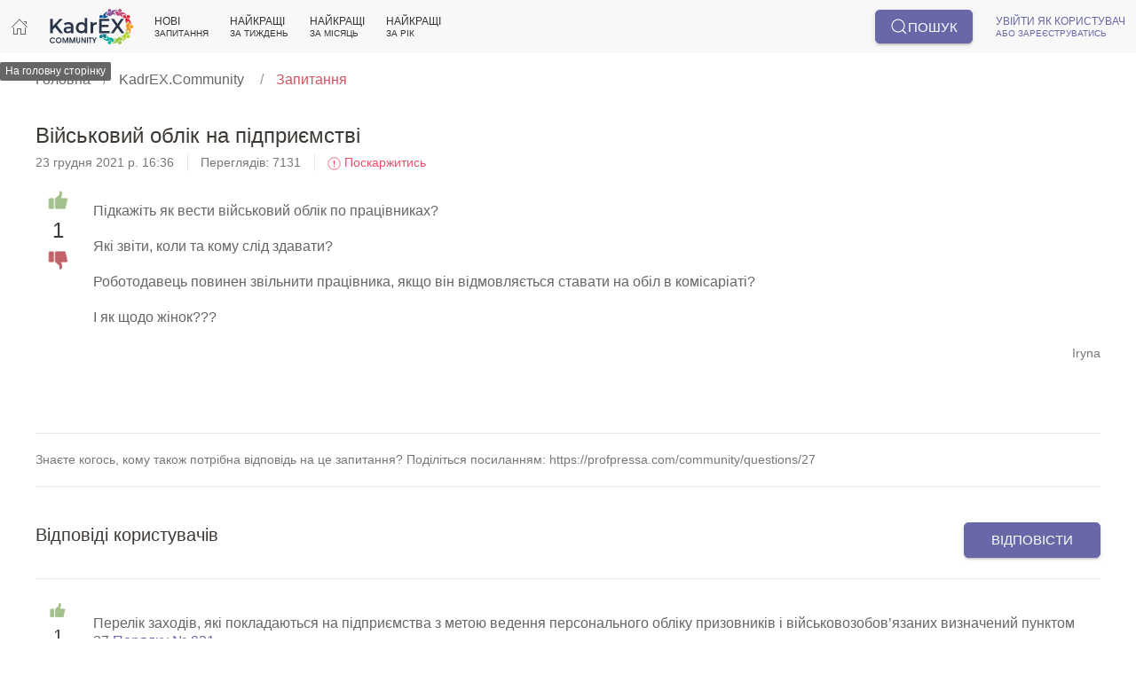

--- FILE ---
content_type: text/html; charset=utf-8
request_url: https://profpressa.com/community/questions/27
body_size: 52734
content:
<!DOCTYPE html>

<html lang="uk">
<!---->

<head>
  <title>Військовий облік на підприємстві | KadrEX.Community | Професійні видання</title>
  <meta charset="utf-8">
  <meta name="viewport" content="width=device-width, initial-scale=1">

  <link rel="stylesheet" href="https://cdn.jsdelivr.net/npm/uikit@3.11.1/dist/css/uikit.min.css"/>

  <link rel="preconnect" href="https://fonts.gstatic.com">
  <link href="https://fonts.googleapis.com/css2?family=Montserrat:wght@400;500;600&display=swap" rel="stylesheet">

  
  
  <link rel="stylesheet" href="/static/CACHE/css/output.8ef0fe17fb25.css" type="text/css">
    <script src="https://unpkg.com/@yaireo/tagify"></script>
<script src="https://unpkg.com/@yaireo/tagify/dist/tagify.polyfills.min.js"></script>
<link href="https://unpkg.com/@yaireo/tagify/dist/tagify.css" rel="stylesheet" type="text/css" />


  <script>/*! UIkit 3.11.1 | https://www.getuikit.com | (c) 2014 - 2022 YOOtheme | MIT License */(function(Kt,ge){typeof exports=="object"&&typeof module<"u"?module.exports=ge():typeof define=="function"&&define.amd?define("uikit",ge):(Kt=typeof globalThis<"u"?globalThis:Kt||self,Kt.UIkit=ge())})(this,function(){"use strict";var Kt=Object.prototype,ge=Kt.hasOwnProperty;function At(t,e){return ge.call(t,e)}var ns=/\B([A-Z])/g,zt=pt(function(t){return t.replace(ns,"-$1").toLowerCase()}),rs=/-(\w)/g,Xt=pt(function(t){return t.replace(rs,gn)}),pe=pt(function(t){return t.length?gn(null,t.charAt(0))+t.slice(1):""});function gn(t,e){return e?e.toUpperCase():""}var Ai=String.prototype,ss=Ai.startsWith||function(t){return this.lastIndexOf(t,0)===0};function vt(t,e){return ss.call(t,e)}var os=Ai.endsWith||function(t){return this.substr(-t.length)===t};function gt(t,e){return os.call(t,e)}var Pi=Array.prototype,pn=function(t,e){return!!~this.indexOf(t,e)},as=Ai.includes||pn,us=Pi.includes||pn;function b(t,e){return t&&(H(t)?as:us).call(t,e)}var hs=Pi.findIndex||function(t){for(var e=arguments,i=0;i<this.length;i++)if(t.call(e[1],this[i],i,this))return i;return-1};function Pt(t,e){return hs.call(t,e)}var ht=Array.isArray;function ct(t){return typeof t=="function"}function Tt(t){return t!==null&&typeof t=="object"}var cs=Kt.toString;function Nt(t){return cs.call(t)==="[object Object]"}function me(t){return Tt(t)&&t===t.window}function Jt(t){return Mi(t)===9}function Ni(t){return Mi(t)>=1}function Ot(t){return Mi(t)===1}function Mi(t){return!me(t)&&Tt(t)&&t.nodeType}function we(t){return typeof t=="boolean"}function H(t){return typeof t=="string"}function Zt(t){return typeof t=="number"}function Et(t){return Zt(t)||H(t)&&!isNaN(t-parseFloat(t))}function Qt(t){return!(ht(t)?t.length:Tt(t)?Object.keys(t).length:!1)}function Z(t){return t===void 0}function Di(t){return we(t)?t:t==="true"||t==="1"||t===""?!0:t==="false"||t==="0"?!1:t}function Mt(t){var e=Number(t);return isNaN(e)?!1:e}function x(t){return parseFloat(t)||0}var mn=Array.from||function(t){return Pi.slice.call(t)};function J(t){return T(t)[0]}function T(t){return t&&(Ni(t)?[t]:mn(t).filter(Ni))||[]}function Ft(t){return me(t)?t:(t=J(t),t?(Jt(t)?t:t.ownerDocument).defaultView:window)}function Hi(t){return t?gt(t,"ms")?x(t):x(t)*1e3:0}function qe(t,e){return t===e||Tt(t)&&Tt(e)&&Object.keys(t).length===Object.keys(e).length&&it(t,function(i,n){return i===e[n]})}function Bi(t,e,i){return t.replace(new RegExp(e+"|"+i,"g"),function(n){return n===e?i:e})}var k=Object.assign||function(t){for(var e=[],i=arguments.length-1;i-->0;)e[i]=arguments[i+1];t=Object(t);for(var n=0;n<e.length;n++){var r=e[n];if(r!==null)for(var s in r)At(r,s)&&(t[s]=r[s])}return t};function be(t){return t[t.length-1]}function it(t,e){for(var i in t)if(e(t[i],i)===!1)return!1;return!0}function $e(t,e){return t.slice().sort(function(i,n){var r=i[e];r===void 0&&(r=0);var s=n[e];return s===void 0&&(s=0),r>s?1:s>r?-1:0})}function wn(t,e){var i=new Set;return t.filter(function(n){var r=n[e];return i.has(r)?!1:i.add(r)||!0})}function $t(t,e,i){return e===void 0&&(e=0),i===void 0&&(i=1),Math.min(Math.max(Mt(t)||0,e),i)}function N(){}function bn(){for(var t=[],e=arguments.length;e--;)t[e]=arguments[e];return[["bottom","top"],["right","left"]].every(function(i){var n=i[0],r=i[1];return Math.min.apply(Math,t.map(function(s){var o=s[n];return o}))-Math.max.apply(Math,t.map(function(s){var o=s[r];return o}))>0})}function Ve(t,e){return t.x<=e.right&&t.x>=e.left&&t.y<=e.bottom&&t.y>=e.top}var Ut={ratio:function(t,e,i){var n,r=e==="width"?"height":"width";return n={},n[r]=t[e]?Math.round(i*t[r]/t[e]):t[r],n[e]=i,n},contain:function(t,e){var i=this;return t=k({},t),it(t,function(n,r){return t=t[r]>e[r]?i.ratio(t,r,e[r]):t}),t},cover:function(t,e){var i=this;return t=this.contain(t,e),it(t,function(n,r){return t=t[r]<e[r]?i.ratio(t,r,e[r]):t}),t}};function te(t,e,i,n){i===void 0&&(i=0),n===void 0&&(n=!1),e=T(e);var r=e.length;return r?(t=Et(t)?Mt(t):t==="next"?i+1:t==="previous"?i-1:e.indexOf(J(t)),n?$t(t,0,r-1):(t%=r,t<0?t+r:t)):-1}function pt(t){var e=Object.create(null);return function(i){return e[i]||(e[i]=t(i))}}function _(t,e,i){if(Tt(e)){for(var n in e)_(t,n,e[n]);return}if(Z(i))return t=J(t),t&&t.getAttribute(e);T(t).forEach(function(r){ct(i)&&(i=i.call(r,_(r,e))),i===null?zi(r,e):r.setAttribute(e,i)})}function ee(t,e){return T(t).some(function(i){return i.hasAttribute(e)})}function zi(t,e){t=T(t),e.split(" ").forEach(function(i){return t.forEach(function(n){return n.hasAttribute(i)&&n.removeAttribute(i)})})}function ft(t,e){for(var i=0,n=[e,"data-"+e];i<n.length;i++)if(ee(t,n[i]))return _(t,n[i])}var lt=typeof window<"u",xe=lt&&/msie|trident/i.test(window.navigator.userAgent),U=lt&&_(document.documentElement,"dir")==="rtl",ie=lt&&"ontouchstart"in window,ne=lt&&window.PointerEvent,$n=lt&&(ie||window.DocumentTouch&&document instanceof DocumentTouch||navigator.maxTouchPoints),dt=ne?"pointerdown":ie?"touchstart":"mousedown",re=ne?"pointermove":ie?"touchmove":"mousemove",xt=ne?"pointerup":ie?"touchend":"mouseup",Lt=ne?"pointerenter":ie?"":"mouseenter",se=ne?"pointerleave":ie?"":"mouseleave",oe=ne?"pointercancel":"touchcancel",fs={area:!0,base:!0,br:!0,col:!0,embed:!0,hr:!0,img:!0,input:!0,keygen:!0,link:!0,menuitem:!0,meta:!0,param:!0,source:!0,track:!0,wbr:!0};function Oi(t){return T(t).some(function(e){return fs[e.tagName.toLowerCase()]})}function W(t){return T(t).some(function(e){return e.offsetWidth||e.offsetHeight||e.getClientRects().length})}var ye="input,select,textarea,button";function Fi(t){return T(t).some(function(e){return Y(e,ye)})}var Ye=ye+",a[href],[tabindex]";function Ge(t){return Y(t,Ye)}function D(t){return t=J(t),t&&Ot(t.parentNode)&&t.parentNode}function ke(t,e){return T(t).filter(function(i){return Y(i,e)})}var Ke=lt?Element.prototype:{},ls=Ke.matches||Ke.webkitMatchesSelector||Ke.msMatchesSelector||N;function Y(t,e){return T(t).some(function(i){return ls.call(i,e)})}var ds=Ke.closest||function(t){var e=this;do if(Y(e,t))return e;while(e=D(e))};function ot(t,e){return vt(e,">")&&(e=e.slice(1)),Ot(t)?ds.call(t,e):T(t).map(function(i){return ot(i,e)}).filter(Boolean)}function G(t,e){return H(e)?Y(t,e)||!!ot(t,e):t===e||(Jt(e)?e.documentElement:J(e)).contains(J(t))}function Se(t,e){for(var i=[];t=D(t);)(!e||Y(t,e))&&i.push(t);return i}function R(t,e){t=J(t);var i=t?T(t.children):[];return e?ke(i,e):i}function ae(t,e){return e?T(t).indexOf(J(e)):R(D(t)).indexOf(t)}function mt(t,e){return Li(t,xn(t,e))}function Te(t,e){return Ee(t,xn(t,e))}function xn(t,e){return e===void 0&&(e=document),H(t)&&kn(t)||Jt(e)?e:e.ownerDocument}function Li(t,e){return J(yn(t,e,"querySelector"))}function Ee(t,e){return T(yn(t,e,"querySelectorAll"))}function yn(t,e,i){if(e===void 0&&(e=document),!t||!H(t))return t;t=t.replace(gs,"$1 *"),kn(t)&&(t=ms(t).map(function(n){var r=e;if(n[0]==="!"){var s=n.substr(1).trim().split(" ");r=ot(D(e),s[0]),n=s.slice(1).join(" ").trim()}if(n[0]==="-"){var o=n.substr(1).trim().split(" "),a=(r||e).previousElementSibling;r=Y(a,n.substr(1))?a:null,n=o.slice(1).join(" ")}return r?ws(r)+" "+n:null}).filter(Boolean).join(","),e=document);try{return e[i](t)}catch{return null}}var vs=/(^|[^\\],)\s*[!>+~-]/,gs=/([!>+~-])(?=\s+[!>+~-]|\s*$)/g,kn=pt(function(t){return t.match(vs)}),ps=/.*?[^\\](?:,|$)/g,ms=pt(function(t){return t.match(ps).map(function(e){return e.replace(/,$/,"").trim()})});function ws(t){for(var e=[];t.parentNode;){var i=_(t,"id");if(i){e.unshift("#"+Ce(i));break}else{var n=t.tagName;n!=="HTML"&&(n+=":nth-child("+(ae(t)+1)+")"),e.unshift(n),t=t.parentNode}}return e.join(" > ")}var bs=lt&&window.CSS&&CSS.escape||function(t){return t.replace(/([^\x7f-\uFFFF\w-])/g,function(e){return"\\"+e})};function Ce(t){return H(t)?bs.call(null,t):""}function A(){for(var t=[],e=arguments.length;e--;)t[e]=arguments[e];var i=Sn(t),n=i[0],r=i[1],s=i[2],o=i[3],a=i[4];return n=Xe(n),o.length>1&&(o=xs(o)),a&&a.self&&(o=ys(o)),s&&(o=$s(s,o)),a=Tn(a),r.split(" ").forEach(function(u){return n.forEach(function(c){return c.addEventListener(u,o,a)})}),function(){return Wt(n,r,o,a)}}function Wt(t,e,i,n){n===void 0&&(n=!1),n=Tn(n),t=Xe(t),e.split(" ").forEach(function(r){return t.forEach(function(s){return s.removeEventListener(r,i,n)})})}function K(){for(var t=[],e=arguments.length;e--;)t[e]=arguments[e];var i=Sn(t),n=i[0],r=i[1],s=i[2],o=i[3],a=i[4],u=i[5],c=A(n,r,s,function(l){var h=!u||u(l);h&&(c(),o(l,h))},a);return c}function m(t,e,i){return Xe(t).reduce(function(n,r){return n&&r.dispatchEvent(Ie(e,!0,!0,i))},!0)}function Ie(t,e,i,n){if(e===void 0&&(e=!0),i===void 0&&(i=!1),H(t)){var r=document.createEvent("CustomEvent");r.initCustomEvent(t,e,i,n),t=r}return t}function Sn(t){return ct(t[2])&&t.splice(2,0,!1),t}function $s(t,e){var i=this;return function(n){var r=t[0]===">"?Ee(t,n.currentTarget).reverse().filter(function(s){return G(n.target,s)})[0]:ot(n.target,t);r&&(n.current=r,e.call(i,n))}}function xs(t){return function(e){return ht(e.detail)?t.apply(void 0,[e].concat(e.detail)):t(e)}}function ys(t){return function(e){if(e.target===e.currentTarget||e.target===e.current)return t.call(null,e)}}function Tn(t){return t&&xe&&!we(t)?!!t.capture:t}function En(t){return t&&"addEventListener"in t}function ks(t){return En(t)?t:J(t)}function Xe(t){return ht(t)?t.map(ks).filter(Boolean):H(t)?Ee(t):En(t)?[t]:T(t)}function Ct(t){return t.pointerType==="touch"||!!t.touches}function ue(t){var e=t.touches,i=t.changedTouches,n=e&&e[0]||i&&i[0]||t,r=n.clientX,s=n.clientY;return{x:r,y:s}}var w=lt&&window.Promise||at,Je=function(){var t=this;this.promise=new w(function(e,i){t.reject=i,t.resolve=e})},Cn=0,In=1,Ze=2,Ss=lt&&window.setImmediate||setTimeout;function at(t){this.state=Ze,this.value=void 0,this.deferred=[];var e=this;try{t(function(i){e.resolve(i)},function(i){e.reject(i)})}catch(i){e.reject(i)}}at.reject=function(t){return new at(function(e,i){i(t)})},at.resolve=function(t){return new at(function(e,i){e(t)})},at.all=function(e){return new at(function(i,n){var r=[],s=0;e.length===0&&i(r);function o(u){return function(c){r[u]=c,s+=1,s===e.length&&i(r)}}for(var a=0;a<e.length;a+=1)at.resolve(e[a]).then(o(a),n)})},at.race=function(e){return new at(function(i,n){for(var r=0;r<e.length;r+=1)at.resolve(e[r]).then(i,n)})};var _e=at.prototype;_e.resolve=function(e){var i=this;if(i.state===Ze){if(e===i)throw new TypeError("Promise settled with itself.");var n=!1;try{var r=e&&e.then;if(e!==null&&Tt(e)&&ct(r)){r.call(e,function(s){n||i.resolve(s),n=!0},function(s){n||i.reject(s),n=!0});return}}catch(s){n||i.reject(s);return}i.state=Cn,i.value=e,i.notify()}},_e.reject=function(e){var i=this;if(i.state===Ze){if(e===i)throw new TypeError("Promise settled with itself.");i.state=In,i.value=e,i.notify()}},_e.notify=function(){var e=this;Ss(function(){if(e.state!==Ze)for(;e.deferred.length;){var i=e.deferred.shift(),n=i[0],r=i[1],s=i[2],o=i[3];try{e.state===Cn?ct(n)?s(n.call(void 0,e.value)):s(e.value):e.state===In&&(ct(r)?s(r.call(void 0,e.value)):o(e.value))}catch(a){o(a)}}})},_e.then=function(e,i){var n=this;return new at(function(r,s){n.deferred.push([e,i,r,s]),n.notify()})},_e.catch=function(t){return this.then(void 0,t)};function Qe(t,e){var i=k({data:null,method:"GET",headers:{},xhr:new XMLHttpRequest,beforeSend:N,responseType:""},e);return w.resolve().then(function(){return i.beforeSend(i)}).then(function(){return Ts(t,i)})}function Ts(t,e){return new w(function(i,n){var r=e.xhr;for(var s in e)if(s in r)try{r[s]=e[s]}catch{}r.open(e.method.toUpperCase(),t);for(var o in e.headers)r.setRequestHeader(o,e.headers[o]);A(r,"load",function(){r.status===0||r.status>=200&&r.status<300||r.status===304?(e.responseType==="json"&&H(r.response)&&(r=k(Es(r),{response:JSON.parse(r.response)})),i(r)):n(k(Error(r.statusText),{xhr:r,status:r.status}))}),A(r,"error",function(){return n(k(Error("Network Error"),{xhr:r}))}),A(r,"timeout",function(){return n(k(Error("Network Timeout"),{xhr:r}))}),r.send(e.data)})}function Wi(t,e,i){return new w(function(n,r){var s=new Image;s.onerror=function(o){return r(o)},s.onload=function(){return n(s)},i&&(s.sizes=i),e&&(s.srcset=e),s.src=t})}function Es(t){var e={};for(var i in t)e[i]=t[i];return e}function Cs(t){if(document.readyState!=="loading"){t();return}K(document,"DOMContentLoaded",t)}function Ri(t){return t=$(t),t.innerHTML="",t}function Dt(t,e){return t=$(t),Z(e)?t.innerHTML:X(t.hasChildNodes()?Ri(t):t,e)}function Is(t,e){return t=$(t),t.hasChildNodes()?ti(e,function(i){return t.insertBefore(i,t.firstChild)}):X(t,e)}function X(t,e){return t=$(t),ti(e,function(i){return t.appendChild(i)})}function Ae(t,e){return t=$(t),ti(e,function(i){return t.parentNode.insertBefore(i,t)})}function Ue(t,e){return t=$(t),ti(e,function(i){return t.nextSibling?Ae(t.nextSibling,i):X(t.parentNode,i)})}function ti(t,e){return t=H(t)?he(t):t,t?"length"in t?T(t).map(e):e(t):null}function nt(t){T(t).forEach(function(e){return e.parentNode&&e.parentNode.removeChild(e)})}function ei(t,e){for(e=J(Ae(t,e));e.firstChild;)e=e.firstChild;return X(e,t),e}function _n(t,e){return T(T(t).map(function(i){return i.hasChildNodes?ei(T(i.childNodes),e):X(i,e)}))}function ii(t){T(t).map(D).filter(function(e,i,n){return n.indexOf(e)===i}).forEach(function(e){Ae(e,e.childNodes),nt(e)})}var _s=/^\s*<(\w+|!)[^>]*>/,As=/^<(\w+)\s*\/?>(?:<\/\1>)?$/;function he(t){var e=As.exec(t);if(e)return document.createElement(e[1]);var i=document.createElement("div");return _s.test(t)?i.insertAdjacentHTML("beforeend",t.trim()):i.textContent=t,i.childNodes.length>1?T(i.childNodes):i.firstChild}function It(t,e){if(!!Ot(t))for(e(t),t=t.firstElementChild;t;){var i=t.nextElementSibling;It(t,e),t=i}}function $(t,e){return An(t)?J(he(t)):Li(t,e)}function O(t,e){return An(t)?T(he(t)):Ee(t,e)}function An(t){return H(t)&&(t[0]==="<"||t.match(/^\s*</))}function y(t){for(var e=[],i=arguments.length-1;i-->0;)e[i]=arguments[i+1];Pn(t,e,"add")}function M(t){for(var e=[],i=arguments.length-1;i-->0;)e[i]=arguments[i+1];Pn(t,e,"remove")}function ni(t,e){_(t,"class",function(i){return(i||"").replace(new RegExp("\\b"+e+"\\b","g"),"")})}function ji(t){for(var e=[],i=arguments.length-1;i-->0;)e[i]=arguments[i+1];e[0]&&M(t,e[0]),e[1]&&y(t,e[1])}function C(t,e){var i;i=qi(e),e=i[0];for(var n=T(t),r=0;r<n.length;r++)if(e&&n[r].classList.contains(e))return!0;return!1}function j(t,e,i){e=qi(e);for(var n=T(t),r=0;r<n.length;r++)for(var s=n[r].classList,o=0;o<e.length;o++)Z(i)?s.toggle(e[o]):ri.Force?s.toggle(e[o],!!i):s[i?"add":"remove"](e[o])}function Pn(t,e,i){var n;e=e.reduce(function(a,u){return a.concat(qi(u))},[]);for(var r=T(t),s=function(a){ri.Multiple?(n=r[a].classList)[i].apply(n,e):e.forEach(function(u){return r[a].classList[i](u)})},o=0;o<r.length;o++)s(o)}function qi(t){return String(t).split(/\s|,/).filter(Boolean)}var ri={get Multiple(){return this.get("Multiple")},get Force(){return this.get("Force")},get:function(t){var e=document.createElement("_"),i=e.classList;return i.add("a","b"),i.toggle("c",!1),ri={Multiple:i.contains("b"),Force:!i.contains("c")},ri[t]}},Ps={"animation-iteration-count":!0,"column-count":!0,"fill-opacity":!0,"flex-grow":!0,"flex-shrink":!0,"font-weight":!0,"line-height":!0,opacity:!0,order:!0,orphans:!0,"stroke-dasharray":!0,"stroke-dashoffset":!0,widows:!0,"z-index":!0,zoom:!0};function d(t,e,i,n){return n===void 0&&(n=""),T(t).map(function(r){if(H(e)){if(e=si(e),Z(i))return Nn(r,e);!i&&!Zt(i)?r.style.removeProperty(e):r.style.setProperty(e,Et(i)&&!Ps[e]?i+"px":i,n)}else if(ht(e)){var s=Vi(r);return e.reduce(function(o,a){return o[a]=s[si(a)],o},{})}else Tt(e)&&(n=i,it(e,function(o,a){return d(r,a,o,n)}));return r})[0]}function Vi(t,e){return Ft(t).getComputedStyle(t,e)}function Nn(t,e,i){return Vi(t,i)[e]}var Ns=pt(function(t){var e=X(document.documentElement,he("<div>"));y(e,"uk-"+t);var i=Nn(e,"content",":before");return nt(e),i}),Ms=/^\s*(["'])?(.*?)\1\s*$/;function Yi(t){return(xe?Ns(t):Vi(document.documentElement).getPropertyValue("--uk-"+t)).replace(Ms,"$2")}var si=pt(function(t){return Ds(t)}),Mn=["webkit","moz","ms"];function Ds(t){t=zt(t);var e=document.documentElement,i=e.style;if(t in i)return t;for(var n=Mn.length,r;n--;)if(r="-"+Mn[n]+"-"+t,r in i)return r}function Dn(t,e,i,n){return i===void 0&&(i=400),n===void 0&&(n="linear"),w.all(T(t).map(function(r){return new w(function(s,o){for(var a in e){var u=d(r,a);u===""&&d(r,a,u)}var c=setTimeout(function(){return m(r,"transitionend")},i);K(r,"transitionend transitioncanceled",function(l){var h=l.type;clearTimeout(c),M(r,"uk-transition"),d(r,{transitionProperty:"",transitionDuration:"",transitionTimingFunction:""}),h==="transitioncanceled"?o():s(r)},{self:!0}),y(r,"uk-transition"),d(r,k({transitionProperty:Object.keys(e).map(si).join(","),transitionDuration:i+"ms",transitionTimingFunction:n},e))})}))}var P={start:Dn,stop:function(t){return m(t,"transitionend"),w.resolve()},cancel:function(t){m(t,"transitioncanceled")},inProgress:function(t){return C(t,"uk-transition")}},Pe="uk-animation-";function Gi(t,e,i,n,r){return i===void 0&&(i=200),w.all(T(t).map(function(s){return new w(function(o,a){m(s,"animationcanceled");var u=setTimeout(function(){return m(s,"animationend")},i);K(s,"animationend animationcanceled",function(c){var l=c.type;clearTimeout(u),l==="animationcanceled"?a():o(s),d(s,"animationDuration",""),ni(s,Pe+"\\S*")},{self:!0}),d(s,"animationDuration",i+"ms"),y(s,e,Pe+(r?"leave":"enter")),vt(e,Pe)&&(n&&y(s,"uk-transform-origin-"+n),r&&y(s,Pe+"reverse"))})}))}var Hs=new RegExp(Pe+"(enter|leave)"),yt={in:Gi,out:function(t,e,i,n){return Gi(t,e,i,n,!0)},inProgress:function(t){return Hs.test(_(t,"class"))},cancel:function(t){m(t,"animationcanceled")}},Ht={width:["left","right"],height:["top","bottom"]};function I(t){var e=Ot(t)?J(t).getBoundingClientRect():{height:q(t),width:Me(t),top:0,left:0};return{height:e.height,width:e.width,top:e.top,left:e.left,bottom:e.top+e.height,right:e.left+e.width}}function B(t,e){var i=I(t);if(t){var n=Ft(t),r=n.pageYOffset,s=n.pageXOffset,o={height:r,width:s};for(var a in Ht)for(var u in Ht[a])i[Ht[a][u]]+=o[a]}if(!e)return i;var c=d(t,"position");it(d(t,["left","top"]),function(l,h){return d(t,h,e[h]-i[h]+x(c==="absolute"&&l==="auto"?oi(t)[h]:l))})}function oi(t){for(var e=B(t),i=e.top,n=e.left,r=J(t),s=r.ownerDocument,o=s.body,a=s.documentElement,u=r.offsetParent,c=u||a;c&&(c===o||c===a)&&d(c,"position")==="static";)c=c.parentNode;if(Ot(c)){var l=B(c);i-=l.top+x(d(c,"borderTopWidth")),n-=l.left+x(d(c,"borderLeftWidth"))}return{top:i-x(d(t,"marginTop")),left:n-x(d(t,"marginLeft"))}}function Ne(t){var e=[0,0];t=J(t);do if(e[0]+=t.offsetTop,e[1]+=t.offsetLeft,d(t,"position")==="fixed"){var i=Ft(t);return e[0]+=i.pageYOffset,e[1]+=i.pageXOffset,e}while(t=t.offsetParent);return e}var q=Hn("height"),Me=Hn("width");function Hn(t){var e=pe(t);return function(i,n){if(Z(n)){if(me(i))return i["inner"+e];if(Jt(i)){var r=i.documentElement;return Math.max(r["offset"+e],r["scroll"+e])}return i=J(i),n=d(i,t),n=n==="auto"?i["offset"+e]:x(n)||0,n-Rt(i,t)}else return d(i,t,!n&&n!==0?"":+n+Rt(i,t)+"px")}}function Rt(t,e,i){return i===void 0&&(i="border-box"),d(t,"boxSizing")===i?Ht[e].map(pe).reduce(function(n,r){return n+x(d(t,"padding"+r))+x(d(t,"border"+r+"Width"))},0):0}function De(t){for(var e in Ht)for(var i in Ht[e])if(Ht[e][i]===t)return Ht[e][1-i];return t}function wt(t,e,i,n){return e===void 0&&(e="width"),i===void 0&&(i=window),n===void 0&&(n=!1),Et(t)?+t:gt(t,"vh")?Ki(q(Ft(i)),t):gt(t,"vw")?Ki(Me(Ft(i)),t):gt(t,"%")?Ki(n?i["offset"+pe(e)]:I(i)[e],t):x(t)}function Ki(t,e){return t*x(e)/100}var F={reads:[],writes:[],read:function(t){return this.reads.push(t),Ji(),t},write:function(t){return this.writes.push(t),Ji(),t},clear:function(t){zn(this.reads,t),zn(this.writes,t)},flush:Xi};function Xi(t){t===void 0&&(t=1),Bn(F.reads),Bn(F.writes.splice(0)),F.scheduled=!1,(F.reads.length||F.writes.length)&&Ji(t+1)}var Bs=4;function Ji(t){F.scheduled||(F.scheduled=!0,t&&t<Bs?w.resolve().then(function(){return Xi(t)}):requestAnimationFrame(function(){return Xi()}))}function Bn(t){for(var e;e=t.shift();)try{e()}catch(i){console.error(i)}}function zn(t,e){var i=t.indexOf(e);return~i&&t.splice(i,1)}function Zi(){}Zi.prototype={positions:[],init:function(){var t=this;this.positions=[];var e;this.unbind=A(document,"mousemove",function(i){return e=ue(i)}),this.interval=setInterval(function(){!e||(t.positions.push(e),t.positions.length>5&&t.positions.shift())},50)},cancel:function(){this.unbind&&this.unbind(),this.interval&&clearInterval(this.interval)},movesTo:function(t){if(this.positions.length<2)return!1;var e=t.getBoundingClientRect(),i=e.left,n=e.right,r=e.top,s=e.bottom,o=this.positions,a=o[0],u=be(this.positions),c=[a,u];if(Ve(u,e))return!1;var l=[[{x:i,y:r},{x:n,y:s}],[{x:i,y:s},{x:n,y:r}]];return l.some(function(h){var f=zs(c,h);return f&&Ve(f,e)})}};function zs(t,e){var i=t[0],n=i.x,r=i.y,s=t[1],o=s.x,a=s.y,u=e[0],c=u.x,l=u.y,h=e[1],f=h.x,v=h.y,p=(v-l)*(o-n)-(f-c)*(a-r);if(p===0)return!1;var g=((f-c)*(r-l)-(v-l)*(n-c))/p;return g<0?!1:{x:n+g*(o-n),y:r+g*(a-r)}}var tt={};tt.events=tt.created=tt.beforeConnect=tt.connected=tt.beforeDisconnect=tt.disconnected=tt.destroy=Qi,tt.args=function(t,e){return e!==!1&&Qi(e||t)},tt.update=function(t,e){return $e(Qi(t,ct(e)?{read:e}:e),"order")},tt.props=function(t,e){return ht(e)&&(e=e.reduce(function(i,n){return i[n]=String,i},{})),tt.methods(t,e)},tt.computed=tt.methods=function(t,e){return e?t?k({},t,e):e:t},tt.data=function(t,e,i){return i?On(t,e,i):e?t?function(n){return On(t,e,n)}:e:t};function On(t,e,i){return tt.computed(ct(t)?t.call(i,i):t,ct(e)?e.call(i,i):e)}function Qi(t,e){return t=t&&!ht(t)?[t]:t,e?t?t.concat(e):ht(e)?e:[e]:t}function Os(t,e){return Z(e)?t:e}function ce(t,e,i){var n={};if(ct(e)&&(e=e.options),e.extends&&(t=ce(t,e.extends,i)),e.mixins)for(var r=0,s=e.mixins.length;r<s;r++)t=ce(t,e.mixins[r],i);for(var o in t)u(o);for(var a in e)At(t,a)||u(a);function u(c){n[c]=(tt[c]||Os)(t[c],e[c],i)}return n}function ai(t,e){var i;e===void 0&&(e=[]);try{return t?vt(t,"{")?JSON.parse(t):e.length&&!b(t,":")?(i={},i[e[0]]=t,i):t.split(";").reduce(function(n,r){var s=r.split(/:(.*)/),o=s[0],a=s[1];return o&&!Z(a)&&(n[o.trim()]=a.trim()),n},{}):{}}catch{return{}}}function Fn(t){if(hi(t)&&Ui(t,{func:"playVideo",method:"play"}),ui(t))try{t.play().catch(N)}catch{}}function Ln(t){hi(t)&&Ui(t,{func:"pauseVideo",method:"pause"}),ui(t)&&t.pause()}function Wn(t){hi(t)&&Ui(t,{func:"mute",method:"setVolume",value:0}),ui(t)&&(t.muted=!0)}function Rn(t){return ui(t)||hi(t)}function ui(t){return t&&t.tagName==="VIDEO"}function hi(t){return t&&t.tagName==="IFRAME"&&(jn(t)||qn(t))}function jn(t){return!!t.src.match(/\/\/.*?youtube(-nocookie)?\.[a-z]+\/(watch\?v=[^&\s]+|embed)|youtu\.be\/.*/)}function qn(t){return!!t.src.match(/vimeo\.com\/video\/.*/)}function Ui(t,e){Ls(t).then(function(){return Vn(t,e)})}function Vn(t,e){try{t.contentWindow.postMessage(JSON.stringify(k({event:"command"},e)),"*")}catch{}}var tn="_ukPlayer",Fs=0;function Ls(t){if(t[tn])return t[tn];var e=jn(t),i=qn(t),n=++Fs,r;return t[tn]=new w(function(s){e&&K(t,"load",function(){var o=function(){return Vn(t,{event:"listening",id:n})};r=setInterval(o,100),o()}),K(window,"message",s,!1,function(o){var a=o.data;try{return a=JSON.parse(a),a&&(e&&a.id===n&&a.event==="onReady"||i&&Number(a.player_id)===n)}catch{}}),t.src=""+t.src+(b(t.src,"?")?"&":"?")+(e?"enablejsapi=1":"api=1&player_id="+n)}).then(function(){return clearInterval(r)})}function fe(t,e,i){return e===void 0&&(e=0),i===void 0&&(i=0),W(t)?bn.apply(void 0,jt(t).map(function(n){var r=B(le(n)),s=r.top,o=r.left,a=r.bottom,u=r.right;return{top:s-e,left:o-i,bottom:a+e,right:u+i}}).concat(B(t))):!1}function ci(t,e){me(t)||Jt(t)?t=fi(t):t=J(t),t.scrollTop=e}function en(t,e){e===void 0&&(e={});var i=e.offset;i===void 0&&(i=0);var n=W(t)?jt(t):[];return n.reduce(function(a,u,c){var l=u.scrollTop,h=u.scrollHeight,f=u.offsetHeight,v=h-He(u),p=B(n[c-1]||t),g=p.height,S=p.top,E=Math.ceil(S-B(le(u)).top-i+l);return i>0&&f<g+i?E+=i:i=0,E>v?(i-=E-v,E=v):E<0&&(i-=E,E=0),function(){return r(u,E-l).then(a)}},function(){return w.resolve()})();function r(a,u){return new w(function(c){var l=a.scrollTop,h=s(Math.abs(u)),f=Date.now();(function v(){var p=o($t((Date.now()-f)/h));ci(a,l+u*p),p===1?c():requestAnimationFrame(v)})()})}function s(a){return 40*Math.pow(a,.375)}function o(a){return.5*(1-Math.cos(Math.PI*a))}}function nn(t,e,i){if(e===void 0&&(e=0),i===void 0&&(i=0),!W(t))return 0;var n=jt(t,/auto|scroll/,!0),r=n[0],s=r.scrollHeight,o=r.scrollTop,a=He(r),u=s-a,c=Ne(t)[0]-Ne(r)[0],l=Math.max(0,c-a+e),h=Math.min(u,c+t.offsetHeight-i);return $t((o-l)/(h-l))}function jt(t,e,i){e===void 0&&(e=/auto|scroll|hidden/),i===void 0&&(i=!1);var n=fi(t),r=Se(t).reverse();r=r.slice(r.indexOf(n)+1);var s=Pt(r,function(o){return d(o,"position")==="fixed"});return~s&&(r=r.slice(s)),[n].concat(r.filter(function(o){return e.test(d(o,"overflow"))&&(!i||o.scrollHeight>He(o))})).reverse()}function le(t){return t===fi(t)?window:t}function He(t){return(t===fi(t)?document.documentElement:t).clientHeight}function fi(t){var e=Ft(t),i=e.document;return i.scrollingElement||i.documentElement}var Be={width:["x","left","right"],height:["y","top","bottom"]};function Yn(t,e,i,n,r,s,o,a){i=Kn(i),n=Kn(n);var u={element:i,target:n};if(!t||!e)return u;var c=B(t),l=B(e),h=l;if(Gn(h,i,c,-1),Gn(h,n,l,1),r=Xn(r,c.width,c.height),s=Xn(s,l.width,l.height),r.x+=s.x,r.y+=s.y,h.left+=r.x,h.top+=r.y,o){var f=jt(t).map(le);a&&!b(f,a)&&f.unshift(a),f=f.map(function(v){return B(v)}),it(Be,function(v,p){var g=v[0],S=v[1],E=v[2];!(o===!0||b(o,g))||f.some(function(z){var L=i[g]===S?-c[p]:i[g]===E?c[p]:0,St=n[g]===S?l[p]:n[g]===E?-l[p]:0;if(h[S]<z[S]||h[S]+c[p]>z[E]){var ut=c[p]/2,bt=n[g]==="center"?-l[p]/2:0;return i[g]==="center"&&(Re(ut,bt)||Re(-ut,-bt))||Re(L,St)}function Re(je,_i){var Gt=x((h[S]+je+_i-r[g]*2).toFixed(4));if(Gt>=z[S]&&Gt+c[p]<=z[E])return h[S]=Gt,["element","target"].forEach(function(vn){u[vn][g]=je?u[vn][g]===Be[p][1]?Be[p][2]:Be[p][1]:u[vn][g]}),!0}})})}return B(t,h),u}function Gn(t,e,i,n){it(Be,function(r,s){var o=r[0],a=r[1],u=r[2];e[o]===u?t[a]+=i[s]*n:e[o]==="center"&&(t[a]+=i[s]*n/2)})}function Kn(t){var e=/left|center|right/,i=/top|center|bottom/;return t=(t||"").split(" "),t.length===1&&(t=e.test(t[0])?t.concat("center"):i.test(t[0])?["center"].concat(t):["center","center"]),{x:e.test(t[0])?t[0]:"center",y:i.test(t[1])?t[1]:"center"}}function Xn(t,e,i){var n=(t||"").split(" "),r=n[0],s=n[1];return{x:r?x(r)*(gt(r,"%")?e/100:1):0,y:s?x(s)*(gt(s,"%")?i/100:1):0}}var Ws=Object.freeze({__proto__:null,ajax:Qe,getImage:Wi,transition:Dn,Transition:P,animate:Gi,Animation:yt,attr:_,hasAttr:ee,removeAttr:zi,data:ft,addClass:y,removeClass:M,removeClasses:ni,replaceClass:ji,hasClass:C,toggleClass:j,dimensions:I,offset:B,position:oi,offsetPosition:Ne,height:q,width:Me,boxModelAdjust:Rt,flipPosition:De,toPx:wt,ready:Cs,empty:Ri,html:Dt,prepend:Is,append:X,before:Ae,after:Ue,remove:nt,wrapAll:ei,wrapInner:_n,unwrap:ii,fragment:he,apply:It,$,$$:O,inBrowser:lt,isIE:xe,isRtl:U,hasTouch:$n,pointerDown:dt,pointerMove:re,pointerUp:xt,pointerEnter:Lt,pointerLeave:se,pointerCancel:oe,on:A,off:Wt,once:K,trigger:m,createEvent:Ie,toEventTargets:Xe,isTouch:Ct,getEventPos:ue,fastdom:F,isVoidElement:Oi,isVisible:W,selInput:ye,isInput:Fi,selFocusable:Ye,isFocusable:Ge,parent:D,filter:ke,matches:Y,closest:ot,within:G,parents:Se,children:R,index:ae,hasOwn:At,hyphenate:zt,camelize:Xt,ucfirst:pe,startsWith:vt,endsWith:gt,includes:b,findIndex:Pt,isArray:ht,isFunction:ct,isObject:Tt,isPlainObject:Nt,isWindow:me,isDocument:Jt,isNode:Ni,isElement:Ot,isBoolean:we,isString:H,isNumber:Zt,isNumeric:Et,isEmpty:Qt,isUndefined:Z,toBoolean:Di,toNumber:Mt,toFloat:x,toArray:mn,toNode:J,toNodes:T,toWindow:Ft,toMs:Hi,isEqual:qe,swap:Bi,assign:k,last:be,each:it,sortBy:$e,uniqueBy:wn,clamp:$t,noop:N,intersectRect:bn,pointInRect:Ve,Dimensions:Ut,getIndex:te,memoize:pt,MouseTracker:Zi,mergeOptions:ce,parseOptions:ai,play:Fn,pause:Ln,mute:Wn,isVideo:Rn,positionAt:Yn,Promise:w,Deferred:Je,query:mt,queryAll:Te,find:Li,findAll:Ee,escape:Ce,css:d,getCssVar:Yi,propName:si,isInView:fe,scrollTop:ci,scrollIntoView:en,scrolledOver:nn,scrollParents:jt,getViewport:le,getViewportClientHeight:He});function Rs(t){var e=t.data;t.use=function(r){if(!r.installed)return r.call(null,this),r.installed=!0,this},t.mixin=function(r,s){s=(H(s)?t.component(s):s)||this,s.options=ce(s.options,r)},t.extend=function(r){r=r||{};var s=this,o=function(u){this._init(u)};return o.prototype=Object.create(s.prototype),o.prototype.constructor=o,o.options=ce(s.options,r),o.super=s,o.extend=s.extend,o},t.update=function(r,s){r=r?J(r):document.body,Se(r).reverse().forEach(function(o){return n(o[e],s)}),It(r,function(o){return n(o[e],s)})};var i;Object.defineProperty(t,"container",{get:function(){return i||document.body},set:function(r){i=$(r)}});function n(r,s){if(!!r)for(var o in r)r[o]._connected&&r[o]._callUpdate(s)}}function js(t){t.prototype._callHook=function(n){var r=this,s=this.$options[n];s&&s.forEach(function(o){return o.call(r)})},t.prototype._callConnected=function(){this._connected||(this._data={},this._computeds={},this._initProps(),this._callHook("beforeConnect"),this._connected=!0,this._initEvents(),this._initObservers(),this._callHook("connected"),this._callUpdate())},t.prototype._callDisconnected=function(){!this._connected||(this._callHook("beforeDisconnect"),this._disconnectObservers(),this._unbindEvents(),this._callHook("disconnected"),this._connected=!1,delete this._watch)},t.prototype._callUpdate=function(n){var r=this;n===void 0&&(n="update"),!!this._connected&&((n==="update"||n==="resize")&&this._callWatches(),!!this.$options.update&&(this._updates||(this._updates=new Set,F.read(function(){r._connected&&e.call(r,r._updates),delete r._updates})),this._updates.add(n.type||n)))},t.prototype._callWatches=function(){var n=this;if(!this._watch){var r=!At(this,"_watch");this._watch=F.read(function(){n._connected&&i.call(n,r),n._watch=null})}};function e(n){for(var r=this,s=this.$options.update,o=function(u){var c=s[u],l=c.read,h=c.write,f=c.events;if(!(!n.has("update")&&(!f||!f.some(function(p){return n.has(p)})))){var v=void 0;l&&(v=l.call(r,r._data,n),v&&Nt(v)&&k(r._data,v)),h&&v!==!1&&F.write(function(){return h.call(r,r._data,n)})}},a=0;a<s.length;a++)o(a)}function i(n){var r=this,s=r.$options.computed,o=k({},this._computeds);this._computeds={};for(var a in s){var u=s[a],c=u.watch,l=u.immediate;c&&(n&&l||At(o,a)&&!qe(o[a],this[a]))&&c.call(this,this[a],o[a])}}}function qs(t){var e=0;t.prototype._init=function(h){h=h||{},h.data=u(h,this.constructor.options),this.$options=ce(this.constructor.options,h,this),this.$el=null,this.$props={},this._uid=e++,this._initData(),this._initMethods(),this._initComputeds(),this._callHook("created"),h.el&&this.$mount(h.el)},t.prototype._initData=function(){var h=this.$options,f=h.data;f===void 0&&(f={});for(var v in f)this.$props[v]=this[v]=f[v]},t.prototype._initMethods=function(){var h=this.$options,f=h.methods;if(f)for(var v in f)this[v]=f[v].bind(this)},t.prototype._initComputeds=function(){var h=this.$options,f=h.computed;if(this._computeds={},f)for(var v in f)n(this,v,f[v])},t.prototype._initProps=function(h){var f;h=h||i(this.$options,this.$name);for(f in h)Z(h[f])||(this.$props[f]=h[f]);var v=[this.$options.computed,this.$options.methods];for(f in this.$props)f in h&&s(v,f)&&(this[f]=this.$props[f])},t.prototype._initEvents=function(){var h=this;this._events=[];var f=this.$options,v=f.events;v&&v.forEach(function(p){if(At(p,"handler"))r(h,p);else for(var g in p)r(h,p[g],g)})},t.prototype._unbindEvents=function(){this._events.forEach(function(h){return h()}),delete this._events},t.prototype._initObservers=function(){this._observers=[c(this),l(this)]},t.prototype._disconnectObservers=function(){this._observers.forEach(function(h){return h&&h.disconnect()})};function i(h,f){var v={},p=h.args;p===void 0&&(p=[]);var g=h.props;g===void 0&&(g={});var S=h.el;if(!g)return v;for(var E in g){var z=zt(E),L=ft(S,z);Z(L)||(L=g[E]===Boolean&&L===""?!0:o(g[E],L),!(z==="target"&&(!L||vt(L,"_")))&&(v[E]=L))}var St=ai(ft(S,f),p);for(var ut in St){var bt=Xt(ut);g[bt]!==void 0&&(v[bt]=o(g[bt],St[ut]))}return v}function n(h,f,v){Object.defineProperty(h,f,{enumerable:!0,get:function(){var p=h._computeds,g=h.$props,S=h.$el;return At(p,f)||(p[f]=(v.get||v).call(h,g,S)),p[f]},set:function(p){var g=h._computeds;g[f]=v.set?v.set.call(h,p):p,Z(g[f])&&delete g[f]}})}function r(h,f,v){Nt(f)||(f={name:v,handler:f});var p=f.name,g=f.el,S=f.handler,E=f.capture,z=f.passive,L=f.delegate,St=f.filter,ut=f.self;if(g=ct(g)?g.call(h):g||h.$el,ht(g)){g.forEach(function(bt){return r(h,k({},f,{el:bt}),v)});return}!g||St&&!St.call(h)||h._events.push(A(g,p,L?H(L)?L:L.call(h):null,H(S)?h[S]:S.bind(h),{passive:z,capture:E,self:ut}))}function s(h,f){return h.every(function(v){return!v||!At(v,f)})}function o(h,f){return h===Boolean?Di(f):h===Number?Mt(f):h==="list"?a(f):h?h(f):f}function a(h){return ht(h)?h:H(h)?h.split(/,(?![^(]*\))/).map(function(f){return Et(f)?Mt(f):Di(f.trim())}):[h]}function u(h,f){var v=h.data,p=f.args,g=f.props;if(g===void 0&&(g={}),v=ht(v)?Qt(p)?void 0:v.slice(0,p.length).reduce(function(E,z,L){return Nt(z)?k(E,z):E[p[L]]=z,E},{}):v,v)for(var S in v)Z(v[S])?delete v[S]:v[S]=g[S]?o(g[S],v[S]):v[S];return v}function c(h){var f=h.$options,v=f.el,p=new MutationObserver(function(){return h.$emit()});return p.observe(v,{childList:!0,subtree:!0}),p}function l(h){var f=h.$name,v=h.$options,p=h.$props,g=v.attrs,S=v.props,E=v.el;if(!(!S||g===!1)){var z=ht(g)?g:Object.keys(S),L=z.map(function(ut){return zt(ut)}).concat(f),St=new MutationObserver(function(ut){var bt=i(v,f);ut.some(function(Re){var je=Re.attributeName,_i=je.replace("data-","");return(_i===f?z:[Xt(_i),Xt(je)]).some(function(Gt){return!Z(bt[Gt])&&bt[Gt]!==p[Gt]})})&&h.$reset()});return St.observe(E,{attributes:!0,attributeFilter:L.concat(L.map(function(ut){return"data-"+ut}))}),St}}}function Vs(t){var e=t.data;t.prototype.$create=function(n,r,s){return t[n](r,s)},t.prototype.$mount=function(n){var r=this.$options,s=r.name;n[e]||(n[e]={}),!n[e][s]&&(n[e][s]=this,this.$el=this.$options.el=this.$options.el||n,G(n,document)&&this._callConnected())},t.prototype.$reset=function(){this._callDisconnected(),this._callConnected()},t.prototype.$destroy=function(n){n===void 0&&(n=!1);var r=this.$options,s=r.el,o=r.name;s&&this._callDisconnected(),this._callHook("destroy"),!(!s||!s[e])&&(delete s[e][o],Qt(s[e])||delete s[e],n&&nt(this.$el))},t.prototype.$emit=function(n){this._callUpdate(n)},t.prototype.$update=function(n,r){n===void 0&&(n=this.$el),t.update(n,r)},t.prototype.$getComponent=t.getComponent;var i=pt(function(n){return t.prefix+zt(n)});Object.defineProperties(t.prototype,{$container:Object.getOwnPropertyDescriptor(t,"container"),$name:{get:function(){return i(this.$options.name)}}})}function Ys(t){var e=t.data,i={};t.component=function(n,r){var s=zt(n);if(n=Xt(s),!r)return Nt(i[n])&&(i[n]=t.extend(i[n])),i[n];t[n]=function(a,u){for(var c=arguments.length,l=Array(c);c--;)l[c]=arguments[c];var h=t.component(n);return h.options.functional?new h({data:Nt(a)?a:[].concat(l)}):a?O(a).map(f)[0]:f(a);function f(v){var p=t.getComponent(v,n);if(p)if(u)p.$destroy();else return p;return new h({el:v,data:u})}};var o=Nt(r)?k({},r):r.options;return o.name=n,o.install&&o.install(t,o,n),t._initialized&&!o.functional&&F.read(function(){return t[n]("[uk-"+s+"],[data-uk-"+s+"]")}),i[n]=Nt(r)?o:r},t.getComponents=function(n){return n&&n[e]||{}},t.getComponent=function(n,r){return t.getComponents(n)[r]},t.connect=function(n){if(n[e])for(var r in n[e])n[e][r]._callConnected();for(var s=0;s<n.attributes.length;s++){var o=Jn(n.attributes[s].name);o&&o in i&&t[o](n)}},t.disconnect=function(n){for(var r in n[e])n[e][r]._callDisconnected()}}var Jn=pt(function(t){return vt(t,"uk-")||vt(t,"data-uk-")?Xt(t.replace("data-uk-","").replace("uk-","")):!1}),et=function(t){this._init(t)};et.util=Ws,et.data="__uikit__",et.prefix="uk-",et.options={},et.version="3.11.1",Rs(et),js(et),qs(et),Ys(et),Vs(et);function Gs(t){if(!!lt){var e,i=function(){e||(e=!0,F.write(function(){return e=!1}),t.update(null,"resize"))};A(window,"load resize",i),A(document,"loadedmetadata load",i,!0),"ResizeObserver"in window&&new ResizeObserver(i).observe(document.documentElement);var n;A(window,"scroll",function(s){n||(n=!0,F.write(function(){return n=!1}),t.update(null,s.type))},{passive:!0,capture:!0});var r=0;A(document,"animationstart",function(s){var o=s.target;(d(o,"animationName")||"").match(/^uk-.*(left|right)/)&&(r++,d(document.documentElement,"overflowX","hidden"),setTimeout(function(){--r||d(document.documentElement,"overflowX","")},Hi(d(o,"animationDuration"))+100))},!0),A(document,dt,function(s){if(!!Ct(s)){var o=ue(s),a="tagName"in s.target?s.target:D(s.target);K(document,xt+" "+oe+" scroll",function(u){var c=ue(u),l=c.x,h=c.y;(u.type!=="scroll"&&a&&l&&Math.abs(o.x-l)>100||h&&Math.abs(o.y-h)>100)&&setTimeout(function(){m(a,"swipe"),m(a,"swipe"+Ks(o.x,o.y,l,h))})})}},{passive:!0})}}function Ks(t,e,i,n){return Math.abs(t-i)>=Math.abs(e-n)?t-i>0?"Left":"Right":e-n>0?"Up":"Down"}function Xs(t){var e=t.connect,i=t.disconnect;if(!lt||!window.MutationObserver)return;F.read(function(){document.body&&It(document.body,e),new MutationObserver(function(s){return s.forEach(n)}).observe(document,{childList:!0,subtree:!0}),new MutationObserver(function(s){return s.forEach(r)}).observe(document,{attributes:!0,subtree:!0}),t._initialized=!0});function n(s){for(var o=s.addedNodes,a=s.removedNodes,u=0;u<o.length;u++)It(o[u],e);for(var c=0;c<a.length;c++)It(a[c],i)}function r(s){var o=s.target,a=s.attributeName,u=Jn(a);if(!(!u||!(u in t))){if(ee(o,a)){t[u](o);return}var c=t.getComponent(o,u);c&&c.$destroy()}}}var rt={connected:function(){!C(this.$el,this.$name)&&y(this.$el,this.$name)}},_t={props:{cls:Boolean,animation:"list",duration:Number,origin:String,transition:String},data:{cls:!1,animation:[!1],duration:200,origin:!1,transition:"linear",clsEnter:"uk-togglabe-enter",clsLeave:"uk-togglabe-leave",initProps:{overflow:"",height:"",paddingTop:"",paddingBottom:"",marginTop:"",marginBottom:""},hideProps:{overflow:"hidden",height:0,paddingTop:0,paddingBottom:0,marginTop:0,marginBottom:0}},computed:{hasAnimation:function(t){var e=t.animation;return!!e[0]},hasTransition:function(t){var e=t.animation;return this.hasAnimation&&e[0]===!0}},methods:{toggleElement:function(t,e,i){var n=this;return new w(function(r){return w.all(T(t).map(function(s){var o=we(e)?e:!n.isToggled(s);if(!m(s,"before"+(o?"show":"hide"),[n]))return w.reject();var a=(ct(i)?i:i===!1||!n.hasAnimation?n._toggle:n.hasTransition?Zn(n):Js(n))(s,o),u=o?n.clsEnter:n.clsLeave;y(s,u),m(s,o?"show":"hide",[n]);var c=function(){M(s,u),m(s,o?"shown":"hidden",[n]),n.$update(s)};return a?a.then(c,function(){return M(s,u),w.reject()}):c()})).then(r,N)})},isToggled:function(t){var e;return t===void 0&&(t=this.$el),e=T(t),t=e[0],C(t,this.clsEnter)?!0:C(t,this.clsLeave)?!1:this.cls?C(t,this.cls.split(" ")[0]):W(t)},_toggle:function(t,e){if(!!t){e=Boolean(e);var i;this.cls?(i=b(this.cls," ")||e!==C(t,this.cls),i&&j(t,this.cls,b(this.cls," ")?void 0:e)):(i=e===t.hidden,i&&(t.hidden=!e)),O("[autofocus]",t).some(function(n){return W(n)?n.focus()||!0:n.blur()}),i&&(m(t,"toggled",[e,this]),this.$update(t))}}}};function Zn(t){var e=t.isToggled,i=t.duration,n=t.initProps,r=t.hideProps,s=t.transition,o=t._toggle;return function(a,u){var c=P.inProgress(a),l=a.hasChildNodes?x(d(a.firstElementChild,"marginTop"))+x(d(a.lastElementChild,"marginBottom")):0,h=W(a)?q(a)+(c?0:l):0;P.cancel(a),e(a)||o(a,!0),q(a,""),F.flush();var f=q(a)+(c?0:l);return q(a,h),(u?P.start(a,k({},n,{overflow:"hidden",height:f}),Math.round(i*(1-h/f)),s):P.start(a,r,Math.round(i*(h/f)),s).then(function(){return o(a,!1)})).then(function(){return d(a,n)})}}function Js(t){return function(e,i){yt.cancel(e);var n=t.animation,r=t.duration,s=t._toggle;return i?(s(e,!0),yt.in(e,n[0],r,t.origin)):yt.out(e,n[1]||n[0],r,t.origin).then(function(){return s(e,!1)})}}var Qn={mixins:[rt,_t],props:{targets:String,active:null,collapsible:Boolean,multiple:Boolean,toggle:String,content:String,transition:String,offset:Number},data:{targets:"> *",active:!1,animation:[!0],collapsible:!0,multiple:!1,clsOpen:"uk-open",toggle:"> .uk-accordion-title",content:"> .uk-accordion-content",transition:"ease",offset:0},computed:{items:{get:function(t,e){var i=t.targets;return O(i,e)},watch:function(t,e){var i=this;if(t.forEach(function(r){return li($(i.content,r),!C(r,i.clsOpen))}),!(e||C(t,this.clsOpen))){var n=this.active!==!1&&t[Number(this.active)]||!this.collapsible&&t[0];n&&this.toggle(n,!1)}},immediate:!0},toggles:function(t){var e=t.toggle;return this.items.map(function(i){return $(e,i)})}},events:[{name:"click",delegate:function(){return this.targets+" "+this.$props.toggle},handler:function(t){t.preventDefault(),this.toggle(ae(this.toggles,t.current))}}],methods:{toggle:function(t,e){var i=this,n=[this.items[te(t,this.items)]],r=ke(this.items,"."+this.clsOpen);!this.multiple&&!b(r,n[0])&&(n=n.concat(r)),!(!this.collapsible&&r.length<2&&!ke(n,":not(."+this.clsOpen+")").length)&&n.forEach(function(s){return i.toggleElement(s,!C(s,i.clsOpen),function(o,a){j(o,i.clsOpen,a),_($(i.$props.toggle,o),"aria-expanded",a);var u=$((o._wrapper?"> * ":"")+i.content,o);if(e===!1||!i.hasTransition){li(u,!a);return}return o._wrapper||(o._wrapper=ei(u,"<div"+(a?" hidden":"")+">")),li(u,!1),Zn(i)(o._wrapper,a).then(function(){if(li(u,!a),delete o._wrapper,ii(u),a){var c=$(i.$props.toggle,o);fe(c)||en(c,{offset:i.offset})}})})})}}};function li(t,e){t&&(t.hidden=e)}var Zs={mixins:[rt,_t],args:"animation",props:{close:String},data:{animation:[!0],selClose:".uk-alert-close",duration:150,hideProps:k({opacity:0},_t.data.hideProps)},events:[{name:"click",delegate:function(){return this.selClose},handler:function(t){t.preventDefault(),this.close()}}],methods:{close:function(){var t=this;this.toggleElement(this.$el).then(function(){return t.$destroy(!0)})}}},Un={args:"autoplay",props:{automute:Boolean,autoplay:Boolean},data:{automute:!1,autoplay:!0},computed:{inView:function(t){var e=t.autoplay;return e==="inview"}},connected:function(){this.inView&&!ee(this.$el,"preload")&&(this.$el.preload="none"),this.automute&&Wn(this.$el)},update:{read:function(){return Rn(this.$el)?{visible:W(this.$el)&&d(this.$el,"visibility")!=="hidden",inView:this.inView&&fe(this.$el)}:!1},write:function(t){var e=t.visible,i=t.inView;!e||this.inView&&!i?Ln(this.$el):(this.autoplay===!0||this.inView&&i)&&Fn(this.$el)},events:["resize","scroll"]}},Qs={mixins:[Un],props:{width:Number,height:Number},data:{automute:!0},update:{read:function(){var t=this.$el,e=Us(t)||D(t),i=e.offsetHeight,n=e.offsetWidth,r=Ut.cover({width:this.width||t.naturalWidth||t.videoWidth||t.clientWidth,height:this.height||t.naturalHeight||t.videoHeight||t.clientHeight},{width:n+(n%2?1:0),height:i+(i%2?1:0)});return!r.width||!r.height?!1:r},write:function(t){var e=t.height,i=t.width;d(this.$el,{height:e,width:i})},events:["resize"]}};function Us(t){for(;t=D(t);)if(d(t,"position")!=="static")return t}var de={props:{container:Boolean},data:{container:!0},computed:{container:function(t){var e=t.container;return e===!0&&this.$container||e&&$(e)}}},tr={props:{pos:String,offset:null,flip:Boolean,clsPos:String},data:{pos:"bottom-"+(U?"right":"left"),flip:!0,offset:!1,clsPos:""},computed:{pos:function(t){var e=t.pos;return e.split("-").concat("center").slice(0,2)},dir:function(){return this.pos[0]},align:function(){return this.pos[1]}},methods:{positionAt:function(t,e,i){ni(t,this.clsPos+"-(top|bottom|left|right)(-[a-z]+)?");var n=this,r=n.offset,s=this.getAxis();if(!Et(r)){var o=$(r);r=o?B(o)[s==="x"?"left":"top"]-B(e)[s==="x"?"right":"bottom"]:0}var a=Yn(t,e,s==="x"?De(this.dir)+" "+this.align:this.align+" "+De(this.dir),s==="x"?this.dir+" "+this.align:this.align+" "+this.dir,s==="x"?""+(this.dir==="left"?-r:r):" "+(this.dir==="top"?-r:r),null,this.flip,i).target,u=a.x,c=a.y;this.dir=s==="x"?u:c,this.align=s==="x"?c:u,j(t,this.clsPos+"-"+this.dir+"-"+this.align,this.offset===!1)},getAxis:function(){return this.dir==="top"||this.dir==="bottom"?"y":"x"}}},Q,er={mixins:[de,tr,_t],args:"pos",props:{mode:"list",toggle:Boolean,boundary:Boolean,boundaryAlign:Boolean,delayShow:Number,delayHide:Number,clsDrop:String},data:{mode:["click","hover"],toggle:"- *",boundary:!0,boundaryAlign:!1,delayShow:0,delayHide:800,clsDrop:!1,animation:["uk-animation-fade"],cls:"uk-open",container:!1},computed:{boundary:function(t,e){var i=t.boundary;return i===!0?window:mt(i,e)},clsDrop:function(t){var e=t.clsDrop;return e||"uk-"+this.$options.name},clsPos:function(){return this.clsDrop}},created:function(){this.tracker=new Zi},connected:function(){y(this.$el,this.clsDrop),this.toggle&&!this.target&&(this.target=this.$create("toggle",mt(this.toggle,this.$el),{target:this.$el,mode:this.mode}).$el,_(this.target,"aria-haspopup",!0))},disconnected:function(){this.isActive()&&(Q=null)},events:[{name:"click",delegate:function(){return"."+this.clsDrop+"-close"},handler:function(t){t.preventDefault(),this.hide(!1)}},{name:"click",delegate:function(){return'a[href^="#"]'},handler:function(t){var e=t.defaultPrevented,i=t.current.hash;!e&&i&&!G(i,this.$el)&&this.hide(!1)}},{name:"beforescroll",handler:function(){this.hide(!1)}},{name:"toggle",self:!0,handler:function(t,e){t.preventDefault(),this.isToggled()?this.hide(!1):this.show(e.$el,!1)}},{name:"toggleshow",self:!0,handler:function(t,e){t.preventDefault(),this.show(e.$el)}},{name:"togglehide",self:!0,handler:function(t){t.preventDefault(),Y(this.$el,":focus,:hover")||this.hide()}},{name:Lt+" focusin",filter:function(){return b(this.mode,"hover")},handler:function(t){Ct(t)||this.clearTimers()}},{name:se+" focusout",filter:function(){return b(this.mode,"hover")},handler:function(t){!Ct(t)&&t.relatedTarget&&this.hide()}},{name:"toggled",self:!0,handler:function(t,e){!e||(this.clearTimers(),this.position())}},{name:"show",self:!0,handler:function(){var t=this;Q=this,this.tracker.init(),K(this.$el,"hide",A(document,dt,function(e){var i=e.target;return!G(i,t.$el)&&K(document,xt+" "+oe+" scroll",function(n){var r=n.defaultPrevented,s=n.type,o=n.target;!r&&s===xt&&i===o&&!(t.target&&G(i,t.target))&&t.hide(!1)},!0)}),{self:!0}),K(this.$el,"hide",A(document,"keydown",function(e){e.keyCode===27&&t.hide(!1)}),{self:!0})}},{name:"beforehide",self:!0,handler:function(){this.clearTimers()}},{name:"hide",handler:function(t){var e=t.target;if(this.$el!==e){Q=Q===null&&G(e,this.$el)&&this.isToggled()?this:Q;return}Q=this.isActive()?null:Q,this.tracker.cancel()}}],update:{write:function(){this.isToggled()&&!C(this.$el,this.clsEnter)&&this.position()},events:["resize"]},methods:{show:function(t,e){var i=this;if(t===void 0&&(t=this.target),e===void 0&&(e=!0),this.isToggled()&&t&&this.target&&t!==this.target&&this.hide(!1),this.target=t,this.clearTimers(),!this.isActive()){if(Q){if(e&&Q.isDelaying){this.showTimer=setTimeout(this.show,10);return}for(var n;Q&&n!==Q&&!G(this.$el,Q.$el);)n=Q,Q.hide(!1)}this.container&&D(this.$el)!==this.container&&X(this.container,this.$el),this.showTimer=setTimeout(function(){return i.toggleElement(i.$el,!0)},e&&this.delayShow||0)}},hide:function(t){var e=this;t===void 0&&(t=!0);var i=function(){return e.toggleElement(e.$el,!1,!1)};this.clearTimers(),this.isDelaying=to(this.$el).some(function(n){return e.tracker.movesTo(n)}),t&&this.isDelaying?this.hideTimer=setTimeout(this.hide,50):t&&this.delayHide?this.hideTimer=setTimeout(i,this.delayHide):i()},clearTimers:function(){clearTimeout(this.showTimer),clearTimeout(this.hideTimer),this.showTimer=null,this.hideTimer=null,this.isDelaying=!1},isActive:function(){return Q===this},position:function(){M(this.$el,this.clsDrop+"-stack"),j(this.$el,this.clsDrop+"-boundary",this.boundaryAlign);var t=B(this.boundary),e=this.boundaryAlign?t:B(this.target);if(this.align==="justify"){var i=this.getAxis()==="y"?"width":"height";d(this.$el,i,e[i])}else this.boundary&&this.$el.offsetWidth>Math.max(t.right-e.left,e.right-t.left)&&y(this.$el,this.clsDrop+"-stack");this.positionAt(this.$el,this.boundaryAlign?this.boundary:this.target,this.boundary)}}};function to(t){var e=[];return It(t,function(i){return d(i,"position")!=="static"&&e.push(i)}),e}var eo={mixins:[rt],args:"target",props:{target:Boolean},data:{target:!1},computed:{input:function(t,e){return $(ye,e)},state:function(){return this.input.nextElementSibling},target:function(t,e){var i=t.target;return i&&(i===!0&&D(this.input)===e&&this.input.nextElementSibling||mt(i,e))}},update:function(){var t=this,e=t.target,i=t.input;if(!!e){var n,r=Fi(e)?"value":"textContent",s=e[r],o=i.files&&i.files[0]?i.files[0].name:Y(i,"select")&&(n=O("option",i).filter(function(a){return a.selected})[0])?n.textContent:i.value;s!==o&&(e[r]=o)}},events:[{name:"change",handler:function(){this.$update()}},{name:"reset",el:function(){return ot(this.$el,"form")},handler:function(){this.$update()}}]},io={update:{read:function(t){var e=fe(this.$el);if(!e||t.isInView===e)return!1;t.isInView=e},write:function(){this.$el.src=""+this.$el.src},events:["scroll","resize"]}},ir={props:{margin:String,firstColumn:Boolean},data:{margin:"uk-margin-small-top",firstColumn:"uk-first-column"},update:{read:function(){var t=rn(this.$el.children);return{rows:t,columns:no(t)}},write:function(t){for(var e=t.columns,i=t.rows,n=0;n<i.length;n++)for(var r=0;r<i[n].length;r++)j(i[n][r],this.margin,n!==0),j(i[n][r],this.firstColumn,!!~e[0].indexOf(i[n][r]))},events:["resize"]}};function rn(t){return nr(t,"top","bottom")}function no(t){for(var e=[],i=0;i<t.length;i++)for(var n=nr(t[i],"left","right"),r=0;r<n.length;r++)e[r]=e[r]?e[r].concat(n[r]):n[r];return U?e.reverse():e}function nr(t,e,i){for(var n=[[]],r=0;r<t.length;r++){var s=t[r];if(!!W(s))for(var o=di(s),a=n.length-1;a>=0;a--){var u=n[a];if(!u[0]){u.push(s);break}var c=void 0;if(u[0].offsetParent===s.offsetParent?c=di(u[0]):(o=di(s,!0),c=di(u[0],!0)),o[e]>=c[i]-1&&o[e]!==c[e]){n.push([s]);break}if(o[i]-1>c[e]||o[e]===c[e]){u.push(s);break}if(a===0){n.unshift([s]);break}}}return n}function di(t,e){var i;e===void 0&&(e=!1);var n=t.offsetTop,r=t.offsetLeft,s=t.offsetHeight,o=t.offsetWidth;return e&&(i=Ne(t),n=i[0],r=i[1]),{top:n,left:r,bottom:n+s,right:r+o}}var ro={extends:ir,mixins:[rt],name:"grid",props:{masonry:Boolean,parallax:Number},data:{margin:"uk-grid-margin",clsStack:"uk-grid-stack",masonry:!1,parallax:0},connected:function(){this.masonry&&y(this.$el,"uk-flex-top uk-flex-wrap-top")},update:[{write:function(t){var e=t.columns;j(this.$el,this.clsStack,e.length<2)},events:["resize"]},{read:function(t){var e=t.columns,i=t.rows;if(!e.length||!this.masonry&&!this.parallax||rr(this.$el))return t.translates=!1,!1;var n=!1,r=R(this.$el),s=ao(e),o=oo(r,this.margin)*(i.length-1),a=Math.max.apply(Math,s)+o;this.masonry&&(e=e.map(function(c){return $e(c,"offsetTop")}),n=so(i,e));var u=Math.abs(this.parallax);return u&&(u=s.reduce(function(c,l,h){return Math.max(c,l+o+(h%2?u:u/8)-a)},0)),{padding:u,columns:e,translates:n,height:n?a:""}},write:function(t){var e=t.height,i=t.padding;d(this.$el,"paddingBottom",i||""),e!==!1&&d(this.$el,"height",e)},events:["resize"]},{read:function(t){return t.height,rr(this.$el)?!1:{scrolled:this.parallax?nn(this.$el)*Math.abs(this.parallax):!1}},write:function(t){var e=t.columns,i=t.scrolled,n=t.translates;i===!1&&!n||e.forEach(function(r,s){return r.forEach(function(o,a){return d(o,"transform",!i&&!n?"":"translateY("+((n&&-n[s][a])+(i?s%2?i:i/8:0))+"px)")})})},events:["scroll","resize"]}]};function rr(t){return R(t).some(function(e){return d(e,"position")==="absolute"})}function so(t,e){var i=t.map(function(n){return Math.max.apply(Math,n.map(function(r){return r.offsetHeight}))});return e.map(function(n){var r=0;return n.map(function(s,o){return r+=o?i[o-1]-n[o-1].offsetHeight:0})})}function oo(t,e){var i=t.filter(function(r){return C(r,e)}),n=i[0];return x(n?d(n,"marginTop"):d(t[0],"paddingLeft"))}function ao(t){return t.map(function(e){return e.reduce(function(i,n){return i+n.offsetHeight},0)})}var sn=xe?{props:{selMinHeight:String},data:{selMinHeight:!1,forceHeight:!1},computed:{elements:function(t,e){var i=t.selMinHeight;return i?O(i,e):[e]}},update:[{read:function(){d(this.elements,"height","")},order:-5,events:["resize"]},{write:function(){var t=this;this.elements.forEach(function(e){var i=x(d(e,"minHeight"));i&&(t.forceHeight||Math.round(i+Rt(e,"height","content-box"))>=e.offsetHeight)&&d(e,"height",i)})},order:5,events:["resize"]}]}:{},uo={mixins:[sn],args:"target",props:{target:String,row:Boolean},data:{target:"> *",row:!0,forceHeight:!0},computed:{elements:function(t,e){var i=t.target;return O(i,e)}},update:{read:function(){return{rows:(this.row?rn(this.elements):[this.elements]).map(ho)}},write:function(t){var e=t.rows;e.forEach(function(i){var n=i.heights,r=i.elements;return r.forEach(function(s,o){return d(s,"minHeight",n[o])})})},events:["resize"]}};function ho(t){if(t.length<2)return{heights:[""],elements:t};var e=t.map(sr),i=Math.max.apply(Math,e),n=t.some(function(s){return s.style.minHeight}),r=t.some(function(s,o){return!s.style.minHeight&&e[o]<i});return n&&r&&(d(t,"minHeight",""),e=t.map(sr),i=Math.max.apply(Math,e)),e=t.map(function(s,o){return e[o]===i&&x(s.style.minHeight).toFixed(2)!==i.toFixed(2)?"":i}),{heights:e,elements:t}}function sr(t){var e=!1;W(t)||(e=t.style.display,d(t,"display","block","important"));var i=I(t).height-Rt(t,"height","content-box");return e!==!1&&d(t,"display",e),i}var co={mixins:[sn],props:{expand:Boolean,offsetTop:Boolean,offsetBottom:Boolean,minHeight:Number},data:{expand:!1,offsetTop:!1,offsetBottom:!1,minHeight:0},update:{read:function(t){var e=t.minHeight;if(!W(this.$el))return!1;var i="",n=Rt(this.$el,"height","content-box");if(this.expand)i=q(window)-(I(document.documentElement).height-I(this.$el).height)-n||"";else{if(i="calc(100vh",this.offsetTop){var r=B(this.$el),s=r.top;i+=s>0&&s<q(window)/2?" - "+s+"px":""}this.offsetBottom===!0?i+=" - "+I(this.$el.nextElementSibling).height+"px":Et(this.offsetBottom)?i+=" - "+this.offsetBottom+"vh":this.offsetBottom&&gt(this.offsetBottom,"px")?i+=" - "+x(this.offsetBottom)+"px":H(this.offsetBottom)&&(i+=" - "+I(mt(this.offsetBottom,this.$el)).height+"px"),i+=(n?" - "+n+"px":"")+")"}return{minHeight:i,prev:e}},write:function(t){var e=t.minHeight,i=t.prev;d(this.$el,{minHeight:e}),e!==i&&this.$update(this.$el,"resize"),this.minHeight&&x(d(this.$el,"minHeight"))<this.minHeight&&d(this.$el,"minHeight",this.minHeight)},events:["resize"]}},or={args:"src",props:{id:Boolean,icon:String,src:String,style:String,width:Number,height:Number,ratio:Number,class:String,strokeAnimation:Boolean,focusable:Boolean,attributes:"list"},data:{ratio:1,include:["style","class","focusable"],class:"",strokeAnimation:!1},beforeConnect:function(){this.class+=" uk-svg"},connected:function(){var t=this,e;!this.icon&&b(this.src,"#")&&(e=this.src.split("#"),this.src=e[0],this.icon=e[1]),this.svg=this.getSvg().then(function(i){if(t._connected){var n=po(i,t.$el);return t.svgEl&&n!==t.svgEl&&nt(t.svgEl),t.applyAttributes(n,i),t.$emit(),t.svgEl=n}},N)},disconnected:function(){var t=this;this.svg.then(function(e){t._connected||(Oi(t.$el)&&(t.$el.hidden=!1),nt(e),t.svgEl=null)}),this.svg=null},update:{read:function(){return!!(this.strokeAnimation&&this.svgEl&&W(this.svgEl))},write:function(){go(this.svgEl)},type:["resize"]},methods:{getSvg:function(){var t=this;return fo(this.src).then(function(e){return lo(e,t.icon)||w.reject("SVG not found.")})},applyAttributes:function(t,e){var i=this;for(var n in this.$options.props)b(this.include,n)&&n in this&&_(t,n,this[n]);for(var r in this.attributes){var s=this.attributes[r].split(":",2),o=s[0],a=s[1];_(t,o,a)}this.id||zi(t,"id");var u=["width","height"],c=u.map(function(h){return i[h]});c.some(function(h){return h})||(c=u.map(function(h){return _(e,h)}));var l=_(e,"viewBox");l&&!c.some(function(h){return h})&&(c=l.split(" ").slice(2)),c.forEach(function(h,f){return _(t,u[f],x(h)*i.ratio||null)})}}},fo=pt(function(t){return new w(function(e,i){if(!t){i();return}vt(t,"data:")?e(decodeURIComponent(t.split(",")[1])):Qe(t).then(function(n){return e(n.response)},function(){return i("SVG not found.")})})});function lo(t,e){return e&&b(t,"<symbol")&&(t=vo(t,e)||t),t=$(t.substr(t.indexOf("<svg"))),t&&t.hasChildNodes()&&t}var ar=/<symbol([^]*?id=(['"])(.+?)\2[^]*?<\/)symbol>/g,vi={};function vo(t,e){if(!vi[t]){vi[t]={},ar.lastIndex=0;for(var i;i=ar.exec(t);)vi[t][i[3]]='<svg xmlns="http://www.w3.org/2000/svg"'+i[1]+"svg>"}return vi[t][e]}function go(t){var e=ur(t);e&&t.style.setProperty("--uk-animation-stroke",e)}function ur(t){return Math.ceil(Math.max.apply(Math,[0].concat(O("[stroke]",t).map(function(e){try{return e.getTotalLength()}catch{return 0}}))))}function po(t,e){if(Oi(e)||e.tagName==="CANVAS"){e.hidden=!0;var i=e.nextElementSibling;return hr(t,i)?i:Ue(e,t)}var n=e.lastElementChild;return hr(t,n)?n:X(e,t)}function hr(t,e){return cr(t)&&cr(e)&&fr(t)===fr(e)}function cr(t){return t&&t.tagName==="svg"}function fr(t){return(t.innerHTML||new XMLSerializer().serializeToString(t).replace(/<svg.*?>(.*?)<\/svg>/g,"$1")).replace(/\s/g,"")}var mo='<svg width="14" height="14" viewBox="0 0 14 14" xmlns="http://www.w3.org/2000/svg"><line fill="none" stroke="#000" stroke-width="1.1" x1="1" y1="1" x2="13" y2="13"/><line fill="none" stroke="#000" stroke-width="1.1" x1="13" y1="1" x2="1" y2="13"/></svg>',wo='<svg width="20" height="20" viewBox="0 0 20 20" xmlns="http://www.w3.org/2000/svg"><line fill="none" stroke="#000" stroke-width="1.4" x1="1" y1="1" x2="19" y2="19"/><line fill="none" stroke="#000" stroke-width="1.4" x1="19" y1="1" x2="1" y2="19"/></svg>',bo='<svg width="20" height="20" viewBox="0 0 20 20" xmlns="http://www.w3.org/2000/svg"><rect x="9" y="4" width="1" height="11"/><rect x="4" y="9" width="11" height="1"/></svg>',$o='<svg width="20" height="20" viewBox="0 0 20 20" xmlns="http://www.w3.org/2000/svg"><rect y="9" width="20" height="2"/><rect y="3" width="20" height="2"/><rect y="15" width="20" height="2"/></svg>',xo='<svg width="40" height="40" viewBox="0 0 40 40" xmlns="http://www.w3.org/2000/svg"><rect x="19" y="0" width="1" height="40"/><rect x="0" y="19" width="40" height="1"/></svg>',yo='<svg width="7" height="12" viewBox="0 0 7 12" xmlns="http://www.w3.org/2000/svg"><polyline fill="none" stroke="#000" stroke-width="1.2" points="1 1 6 6 1 11"/></svg>',ko='<svg width="7" height="12" viewBox="0 0 7 12" xmlns="http://www.w3.org/2000/svg"><polyline fill="none" stroke="#000" stroke-width="1.2" points="6 1 1 6 6 11"/></svg>',So='<svg width="20" height="20" viewBox="0 0 20 20" xmlns="http://www.w3.org/2000/svg"><circle fill="none" stroke="#000" stroke-width="1.1" cx="9" cy="9" r="7"/><path fill="none" stroke="#000" stroke-width="1.1" d="M14,14 L18,18 L14,14 Z"/></svg>',To='<svg width="40" height="40" viewBox="0 0 40 40" xmlns="http://www.w3.org/2000/svg"><circle fill="none" stroke="#000" stroke-width="1.8" cx="17.5" cy="17.5" r="16.5"/><line fill="none" stroke="#000" stroke-width="1.8" x1="38" y1="39" x2="29" y2="30"/></svg>',Eo='<svg width="24" height="24" viewBox="0 0 24 24" xmlns="http://www.w3.org/2000/svg"><circle fill="none" stroke="#000" stroke-width="1.1" cx="10.5" cy="10.5" r="9.5"/><line fill="none" stroke="#000" stroke-width="1.1" x1="23" y1="23" x2="17" y2="17"/></svg>',Co='<svg width="14" height="24" viewBox="0 0 14 24" xmlns="http://www.w3.org/2000/svg"><polyline fill="none" stroke="#000" stroke-width="1.4" points="1.225,23 12.775,12 1.225,1 "/></svg>',Io='<svg width="25" height="40" viewBox="0 0 25 40" xmlns="http://www.w3.org/2000/svg"><polyline fill="none" stroke="#000" stroke-width="2" points="4.002,38.547 22.527,20.024 4,1.5 "/></svg>',_o='<svg width="14" height="24" viewBox="0 0 14 24" xmlns="http://www.w3.org/2000/svg"><polyline fill="none" stroke="#000" stroke-width="1.4" points="12.775,1 1.225,12 12.775,23 "/></svg>',Ao='<svg width="25" height="40" viewBox="0 0 25 40" xmlns="http://www.w3.org/2000/svg"><polyline fill="none" stroke="#000" stroke-width="2" points="20.527,1.5 2,20.024 20.525,38.547 "/></svg>',Po='<svg width="30" height="30" viewBox="0 0 30 30" xmlns="http://www.w3.org/2000/svg"><circle fill="none" stroke="#000" cx="15" cy="15" r="14"/></svg>',No='<svg width="18" height="10" viewBox="0 0 18 10" xmlns="http://www.w3.org/2000/svg"><polyline fill="none" stroke="#000" stroke-width="1.2" points="1 9 9 1 17 9 "/></svg>',gi={spinner:Po,totop:No,marker:bo,"close-icon":mo,"close-large":wo,"navbar-toggle-icon":$o,"overlay-icon":xo,"pagination-next":yo,"pagination-previous":ko,"search-icon":So,"search-large":To,"search-navbar":Eo,"slidenav-next":Co,"slidenav-next-large":Io,"slidenav-previous":_o,"slidenav-previous-large":Ao},lr={install:Bo,extends:or,args:"icon",props:["icon"],data:{include:["focusable"]},isIcon:!0,beforeConnect:function(){y(this.$el,"uk-icon")},methods:{getSvg:function(){var t=zo(this.icon);return t?w.resolve(t):w.reject("Icon not found.")}}},kt={args:!1,extends:lr,data:function(t){return{icon:zt(t.constructor.options.name)}},beforeConnect:function(){y(this.$el,this.$name)}},dr={extends:kt,beforeConnect:function(){y(this.$el,"uk-slidenav")},computed:{icon:function(t,e){var i=t.icon;return C(e,"uk-slidenav-large")?i+"-large":i}}},Mo={extends:kt,computed:{icon:function(t,e){var i=t.icon;return C(e,"uk-search-icon")&&Se(e,".uk-search-large").length?"search-large":Se(e,".uk-search-navbar").length?"search-navbar":i}}},Do={extends:kt,computed:{icon:function(){return"close-"+(C(this.$el,"uk-close-large")?"large":"icon")}}},Ho={extends:kt,connected:function(){var t=this;this.svg.then(function(e){return e&&t.ratio!==1&&d($("circle",e),"strokeWidth",1/t.ratio)})}},pi={};function Bo(t){t.icon.add=function(e,i){var n,r=H(e)?(n={},n[e]=i,n):e;it(r,function(s,o){gi[o]=s,delete pi[o]}),t._initialized&&It(document.body,function(s){return it(t.getComponents(s),function(o){o.$options.isIcon&&o.icon in r&&o.$reset()})})}}function zo(t){return gi[t]?(pi[t]||(pi[t]=$((gi[Oo(t)]||gi[t]).trim())),pi[t].cloneNode(!0)):null}function Oo(t){return U?Bi(Bi(t,"left","right"),"previous","next"):t}var Fo={args:"dataSrc",props:{dataSrc:String,dataSrcset:Boolean,sizes:String,width:Number,height:Number,offsetTop:String,offsetLeft:String,target:String},data:{dataSrc:"",dataSrcset:!1,sizes:!1,width:!1,height:!1,offsetTop:"50vh",offsetLeft:"50vw",target:!1},computed:{cacheKey:function(t){var e=t.dataSrc;return this.$name+"."+e},width:function(t){var e=t.width,i=t.dataWidth;return e||i},height:function(t){var e=t.height,i=t.dataHeight;return e||i},sizes:function(t){var e=t.sizes,i=t.dataSizes;return e||i},isImg:function(t,e){return pr(e)},target:{get:function(t){var e=t.target;return[this.$el].concat(Te(e,this.$el))},watch:function(){this.observe()}},offsetTop:function(t){var e=t.offsetTop;return wt(e,"height")},offsetLeft:function(t){var e=t.offsetLeft;return wt(e,"width")}},connected:function(){if(!window.IntersectionObserver){ze(this.$el,this.dataSrc,this.dataSrcset,this.sizes);return}qt[this.cacheKey]?ze(this.$el,qt[this.cacheKey],this.dataSrcset,this.sizes):this.isImg&&this.width&&this.height&&ze(this.$el,Lo(this.width,this.height,this.sizes)),this.observer=new IntersectionObserver(this.load,{rootMargin:this.offsetTop+"px "+this.offsetLeft+"px"}),requestAnimationFrame(this.observe)},disconnected:function(){this.observer&&this.observer.disconnect()},update:{read:function(t){var e=this,i=t.image;if(!this.observer||(!i&&document.readyState==="complete"&&this.load(this.observer.takeRecords()),this.isImg))return!1;i&&i.then(function(n){return n&&n.currentSrc!==""&&ze(e.$el,on(n))})},write:function(t){if(this.dataSrcset&&window.devicePixelRatio!==1){var e=d(this.$el,"backgroundSize");(e.match(/^(auto\s?)+$/)||x(e)===t.bgSize)&&(t.bgSize=Vo(this.dataSrcset,this.sizes),d(this.$el,"backgroundSize",t.bgSize+"px"))}},events:["resize"]},methods:{load:function(t){var e=this;!t.some(function(i){return Z(i.isIntersecting)||i.isIntersecting})||(this._data.image=Wi(this.dataSrc,this.dataSrcset,this.sizes).then(function(i){return ze(e.$el,on(i),i.srcset,i.sizes),qt[e.cacheKey]=on(i),i},function(i){return m(e.$el,new i.constructor(i.type,i))}),this.observer.disconnect())},observe:function(){var t=this;this._connected&&!this._data.image&&this.target.forEach(function(e){return t.observer.observe(e)})}}};function ze(t,e,i,n){if(pr(t)){var r=function(o,a){return a&&a!==t[o]&&(t[o]=a)};r("sizes",n),r("srcset",i),r("src",e)}else if(e){var s=!b(t.style.backgroundImage,e);s&&(d(t,"backgroundImage","url("+Ce(e)+")"),m(t,Ie("load",!1)))}}function Lo(t,e,i){var n;return i&&(n=Ut.ratio({width:t,height:e},"width",wt(gr(i))),t=n.width,e=n.height),'data:image/svg+xml;utf8,<svg xmlns="http://www.w3.org/2000/svg" width="'+t+'" height="'+e+'"></svg>'}var vr=/\s*(.*?)\s*(\w+|calc\(.*?\))\s*(?:,|$)/g;function gr(t){var e;for(vr.lastIndex=0;e=vr.exec(t);)if(!e[1]||window.matchMedia(e[1]).matches){e=jo(e[2]);break}return e||"100vw"}var Wo=/\d+(?:\w+|%)/g,Ro=/[+-]?(\d+)/g;function jo(t){return vt(t,"calc")?t.slice(5,-1).replace(Wo,function(e){return wt(e)}).replace(/ /g,"").match(Ro).reduce(function(e,i){return e+ +i},0):t}var qo=/\s+\d+w\s*(?:,|$)/g;function Vo(t,e){var i=wt(gr(e)),n=(t.match(qo)||[]).map(x).sort(function(r,s){return r-s});return n.filter(function(r){return r>=i})[0]||n.pop()||""}function pr(t){return t.tagName==="IMG"}function on(t){return t.currentSrc||t.src}var mr="__test__",qt;try{qt=window.sessionStorage||{},qt[mr]=1,delete qt[mr]}catch{qt={}}var mi={props:{media:Boolean},data:{media:!1},computed:{matchMedia:function(){var t=Yo(this.media);return!t||window.matchMedia(t).matches}}};function Yo(t){if(H(t)){if(t[0]==="@"){var e="breakpoint-"+t.substr(1);t=x(Yi(e))}else if(isNaN(t))return t}return t&&!isNaN(t)?"(min-width: "+t+"px)":!1}var Go={mixins:[rt,mi],props:{fill:String},data:{fill:"",clsWrapper:"uk-leader-fill",clsHide:"uk-leader-hide",attrFill:"data-fill"},computed:{fill:function(t){var e=t.fill;return e||Yi("leader-fill-content")}},connected:function(){var t;t=_n(this.$el,'<span class="'+this.clsWrapper+'">'),this.wrapper=t[0]},disconnected:function(){ii(this.wrapper.childNodes)},update:{read:function(t){var e=t.changed,i=t.width,n=i;return i=Math.floor(this.$el.offsetWidth/2),{width:i,fill:this.fill,changed:e||n!==i,hide:!this.matchMedia}},write:function(t){j(this.wrapper,this.clsHide,t.hide),t.changed&&(t.changed=!1,_(this.wrapper,this.attrFill,new Array(t.width).join(t.fill)))},events:["resize"]}},st=[],an={mixins:[rt,de,_t],props:{selPanel:String,selClose:String,escClose:Boolean,bgClose:Boolean,stack:Boolean},data:{cls:"uk-open",escClose:!0,bgClose:!0,overlay:!0,stack:!1},computed:{panel:function(t,e){var i=t.selPanel;return $(i,e)},transitionElement:function(){return this.panel},bgClose:function(t){var e=t.bgClose;return e&&this.panel}},beforeDisconnect:function(){b(st,this)&&this.toggleElement(this.$el,!1,!1)},events:[{name:"click",delegate:function(){return this.selClose},handler:function(t){t.preventDefault(),this.hide()}},{name:"toggle",self:!0,handler:function(t,e){t.defaultPrevented||(t.preventDefault(),this.isToggled()===b(st,this)&&this.toggle())}},{name:"beforeshow",self:!0,handler:function(t){if(b(st,this))return!1;!this.stack&&st.length?(w.all(st.map(function(e){return e.hide()})).then(this.show),t.preventDefault()):st.push(this)}},{name:"show",self:!0,handler:function(){var t=this,e=document.documentElement;Me(window)>e.clientWidth&&this.overlay&&d(document.body,"overflowY","scroll"),this.stack&&d(this.$el,"zIndex",x(d(this.$el,"zIndex"))+st.length),y(e,this.clsPage),this.bgClose&&K(this.$el,"hide",A(document,dt,function(i){var n=i.target;be(st)!==t||t.overlay&&!G(n,t.$el)||G(n,t.panel)||K(document,xt+" "+oe+" scroll",function(r){var s=r.defaultPrevented,o=r.type,a=r.target;!s&&o===xt&&n===a&&t.hide()},!0)}),{self:!0}),this.escClose&&K(this.$el,"hide",A(document,"keydown",function(i){i.keyCode===27&&be(st)===t&&t.hide()}),{self:!0})}},{name:"shown",self:!0,handler:function(){Ge(this.$el)||_(this.$el,"tabindex","-1"),$(":focus",this.$el)||this.$el.focus()}},{name:"hidden",self:!0,handler:function(){var t=this;b(st,this)&&st.splice(st.indexOf(this),1),st.length||d(document.body,"overflowY",""),d(this.$el,"zIndex",""),st.some(function(e){return e.clsPage===t.clsPage})||M(document.documentElement,this.clsPage)}}],methods:{toggle:function(){return this.isToggled()?this.hide():this.show()},show:function(){var t=this;return this.container&&D(this.$el)!==this.container?(X(this.container,this.$el),new w(function(e){return requestAnimationFrame(function(){return t.show().then(e)})})):this.toggleElement(this.$el,!0,wr(this))},hide:function(){return this.toggleElement(this.$el,!1,wr(this))}}};function wr(t){var e=t.transitionElement,i=t._toggle;return function(n,r){return new w(function(s,o){return K(n,"show hide",function(){n._reject&&n._reject(),n._reject=o,i(n,r);var a=K(e,"transitionstart",function(){K(e,"transitionend transitioncancel",s,{self:!0}),clearTimeout(u)},{self:!0}),u=setTimeout(function(){a(),s()},Hi(d(e,"transitionDuration")))})}).then(function(){return delete n._reject})}}var Ko={install:Xo,mixins:[an],data:{clsPage:"uk-modal-page",selPanel:".uk-modal-dialog",selClose:".uk-modal-close, .uk-modal-close-default, .uk-modal-close-outside, .uk-modal-close-full"},events:[{name:"show",self:!0,handler:function(){C(this.panel,"uk-margin-auto-vertical")?y(this.$el,"uk-flex"):d(this.$el,"display","block"),q(this.$el)}},{name:"hidden",self:!0,handler:function(){d(this.$el,"display",""),M(this.$el,"uk-flex")}}]};function Xo(t){var e=t.modal;e.dialog=function(n,r){var s=e('<div class="uk-modal"> <div class="uk-modal-dialog">'+n+"</div> </div>",r);return s.show(),A(s.$el,"hidden",function(){return w.resolve().then(function(){return s.$destroy(!0)})},{self:!0}),s},e.alert=function(n,r){return i(function(s){var o=s.labels;return'<div class="uk-modal-body">'+(H(n)?n:Dt(n))+'</div> <div class="uk-modal-footer uk-text-right"> <button class="uk-button uk-button-primary uk-modal-close" autofocus>'+o.ok+"</button> </div>"},r,function(s){return s.resolve()})},e.confirm=function(n,r){return i(function(s){var o=s.labels;return'<form> <div class="uk-modal-body">'+(H(n)?n:Dt(n))+'</div> <div class="uk-modal-footer uk-text-right"> <button class="uk-button uk-button-default uk-modal-close" type="button">'+o.cancel+'</button> <button class="uk-button uk-button-primary" autofocus>'+o.ok+"</button> </div> </form>"},r,function(s){return s.reject()})},e.prompt=function(n,r,s){return i(function(o){var a=o.labels;return'<form class="uk-form-stacked"> <div class="uk-modal-body"> <label>'+(H(n)?n:Dt(n))+'</label> <input class="uk-input" value="'+(r||"")+'" autofocus> </div> <div class="uk-modal-footer uk-text-right"> <button class="uk-button uk-button-default uk-modal-close" type="button">'+a.cancel+'</button> <button class="uk-button uk-button-primary">'+a.ok+"</button> </div> </form>"},s,function(o){return o.resolve(null)},function(o){return $("input",o.$el).value})},e.labels={ok:"Ok",cancel:"Cancel"};function i(n,r,s,o){r=k({bgClose:!1,escClose:!0,labels:e.labels},r);var a=e.dialog(n(r),r),u=new Je,c=!1;return A(a.$el,"submit","form",function(l){l.preventDefault(),u.resolve(o&&o(a)),c=!0,a.hide()}),A(a.$el,"hide",function(){return!c&&s(u)}),u.promise.dialog=a,u.promise}}var Jo={extends:Qn,data:{targets:"> .uk-parent",toggle:"> a",content:"> ul"}},br=".uk-navbar-nav > li > a, .uk-navbar-item, .uk-navbar-toggle",Zo={mixins:[rt,de,sn],props:{dropdown:String,mode:"list",align:String,offset:Number,boundary:Boolean,boundaryAlign:Boolean,clsDrop:String,delayShow:Number,delayHide:Number,dropbar:Boolean,dropbarMode:String,dropbarAnchor:Boolean,duration:Number},data:{dropdown:br,align:U?"right":"left",clsDrop:"uk-navbar-dropdown",mode:void 0,offset:void 0,delayShow:void 0,delayHide:void 0,boundaryAlign:void 0,flip:"x",boundary:!0,dropbar:!1,dropbarMode:"slide",dropbarAnchor:!1,duration:200,forceHeight:!0,selMinHeight:br,container:!1},computed:{boundary:function(t,e){var i=t.boundary,n=t.boundaryAlign;return i===!0||n?e:i},dropbarAnchor:function(t,e){var i=t.dropbarAnchor;return mt(i,e)},pos:function(t){var e=t.align;return"bottom-"+e},dropbar:{get:function(t){var e=t.dropbar;return e?(e=this._dropbar||mt(e,this.$el)||$("+ .uk-navbar-dropbar",this.$el),e||(this._dropbar=$("<div></div>"))):null},watch:function(t){y(t,"uk-navbar-dropbar")},immediate:!0},dropContainer:function(t,e){return this.container||e},dropdowns:{get:function(t,e){var i=this,n=t.clsDrop,r=O("."+n,e);return this.dropContainer!==e&&O("."+n,this.dropContainer).forEach(function(s){var o=i.getDropdown(s);!b(r,s)&&o&&o.target&&G(o.target,i.$el)&&r.push(s)}),r},watch:function(t){var e=this;this.$create("drop",t.filter(function(i){return!e.getDropdown(i)}),k({},this.$props,{boundary:this.boundary,pos:this.pos,offset:this.dropbar||this.offset}))},immediate:!0},toggles:function(t,e){var i=t.dropdown;return O(i,e)}},disconnected:function(){this.dropbar&&nt(this.dropbar),delete this._dropbar},events:[{name:"mouseover focusin",delegate:function(){return this.dropdown},handler:function(t){var e=t.current,i=this.getActive();i&&b(i.mode,"hover")&&i.target&&!G(i.target,e)&&!i.tracker.movesTo(i.$el)&&i.hide(!1)}},{name:"keydown",delegate:function(){return this.dropdown},handler:function(t){var e=t.current,i=t.keyCode,n=this.getActive();i===Vt.DOWN&&ee(e,"aria-expanded")&&(t.preventDefault(),!n||n.target!==e?(e.click(),K(this.dropContainer,"show",function(r){var s=r.target;return xr(s)})):xr(n.$el)),$r(t,this.toggles,n)}},{name:"keydown",el:function(){return this.dropContainer},delegate:function(){return"."+this.clsDrop},handler:function(t){var e=t.current,i=t.keyCode;if(!!b(this.dropdowns,e)){var n=this.getActive(),r=O(Ye,e),s=Pt(r,function(o){return Y(o,":focus")});i===Vt.UP&&(t.preventDefault(),s>0&&r[s-1].focus()),i===Vt.DOWN&&(t.preventDefault(),s<r.length-1&&r[s+1].focus()),i===Vt.ESC&&n&&n.target&&n.target.focus(),$r(t,this.toggles,n)}}},{name:"mouseleave",el:function(){return this.dropbar},filter:function(){return this.dropbar},handler:function(){var t=this.getActive();t&&b(t.mode,"hover")&&!this.dropdowns.some(function(e){return Y(e,":hover")})&&t.hide()}},{name:"beforeshow",el:function(){return this.dropContainer},filter:function(){return this.dropbar},handler:function(){D(this.dropbar)||Ue(this.dropbarAnchor||this.$el,this.dropbar)}},{name:"show",el:function(){return this.dropContainer},filter:function(){return this.dropbar},handler:function(t,e){var i=e.$el,n=e.dir;!C(i,this.clsDrop)||(this.dropbarMode==="slide"&&y(this.dropbar,"uk-navbar-dropbar-slide"),this.clsDrop&&y(i,this.clsDrop+"-dropbar"),n==="bottom"&&this.transitionTo(i.offsetHeight+x(d(i,"marginTop"))+x(d(i,"marginBottom")),i))}},{name:"beforehide",el:function(){return this.dropContainer},filter:function(){return this.dropbar},handler:function(t,e){var i=e.$el,n=this.getActive();Y(this.dropbar,":hover")&&n&&n.$el===i&&t.preventDefault()}},{name:"hide",el:function(){return this.dropContainer},filter:function(){return this.dropbar},handler:function(t,e){var i=e.$el;if(!!C(i,this.clsDrop)){var n=this.getActive();(!n||n&&n.$el===i)&&this.transitionTo(0)}}}],methods:{getActive:function(){return Q&&G(Q.target,this.$el)&&Q},transitionTo:function(t,e){var i=this,n=this,r=n.dropbar,s=W(r)?q(r):0;return e=s<t&&e,d(e,"clip","rect(0,"+e.offsetWidth+"px,"+s+"px,0)"),q(r,s),P.cancel([e,r]),w.all([P.start(r,{height:t},this.duration),P.start(e,{clip:"rect(0,"+e.offsetWidth+"px,"+t+"px,0)"},this.duration)]).catch(N).then(function(){d(e,{clip:""}),i.$update(r)})},getDropdown:function(t){return this.$getComponent(t,"drop")||this.$getComponent(t,"dropdown")}}};function $r(t,e,i){var n=t.current,r=t.keyCode,s=i&&i.target||n,o=e.indexOf(s);r===Vt.LEFT&&o>0&&(i&&i.hide(!1),e[o-1].focus()),r===Vt.RIGHT&&o<e.length-1&&(i&&i.hide(!1),e[o+1].focus()),r===Vt.TAB&&(s.focus(),i&&i.hide(!1))}function xr(t){if(!$(":focus",t)){var e=$(Ye,t);e&&e.focus()}}var Vt={TAB:9,ESC:27,LEFT:37,UP:38,RIGHT:39,DOWN:40},Qo={mixins:[an],args:"mode",props:{mode:String,flip:Boolean,overlay:Boolean},data:{mode:"slide",flip:!1,overlay:!1,clsPage:"uk-offcanvas-page",clsContainer:"uk-offcanvas-container",selPanel:".uk-offcanvas-bar",clsFlip:"uk-offcanvas-flip",clsContainerAnimation:"uk-offcanvas-container-animation",clsSidebarAnimation:"uk-offcanvas-bar-animation",clsMode:"uk-offcanvas",clsOverlay:"uk-offcanvas-overlay",selClose:".uk-offcanvas-close",container:!1},computed:{clsFlip:function(t){var e=t.flip,i=t.clsFlip;return e?i:""},clsOverlay:function(t){var e=t.overlay,i=t.clsOverlay;return e?i:""},clsMode:function(t){var e=t.mode,i=t.clsMode;return i+"-"+e},clsSidebarAnimation:function(t){var e=t.mode,i=t.clsSidebarAnimation;return e==="none"||e==="reveal"?"":i},clsContainerAnimation:function(t){var e=t.mode,i=t.clsContainerAnimation;return e!=="push"&&e!=="reveal"?"":i},transitionElement:function(t){var e=t.mode;return e==="reveal"?D(this.panel):this.panel}},update:{read:function(){this.isToggled()&&!W(this.$el)&&this.hide()},events:["resize"]},events:[{name:"click",delegate:function(){return'a[href^="#"]'},handler:function(t){var e=t.current.hash,i=t.defaultPrevented;!i&&e&&$(e,document.body)&&this.hide()}},{name:"touchstart",passive:!0,el:function(){return this.panel},handler:function(t){var e=t.targetTouches;e.length===1&&(this.clientY=e[0].clientY)}},{name:"touchmove",self:!0,passive:!1,filter:function(){return this.overlay},handler:function(t){t.cancelable&&t.preventDefault()}},{name:"touchmove",passive:!1,el:function(){return this.panel},handler:function(t){if(t.targetTouches.length===1){var e=t.targetTouches[0].clientY-this.clientY,i=this.panel,n=i.scrollTop,r=i.scrollHeight,s=i.clientHeight;(s>=r||n===0&&e>0||r-n<=s&&e<0)&&t.cancelable&&t.preventDefault()}}},{name:"show",self:!0,handler:function(){this.mode==="reveal"&&!C(D(this.panel),this.clsMode)&&(ei(this.panel,"<div>"),y(D(this.panel),this.clsMode)),d(document.documentElement,"overflowY",this.overlay?"hidden":""),y(document.body,this.clsContainer,this.clsFlip),d(document.body,"touch-action","pan-y pinch-zoom"),d(this.$el,"display","block"),y(this.$el,this.clsOverlay),y(this.panel,this.clsSidebarAnimation,this.mode!=="reveal"?this.clsMode:""),q(document.body),y(document.body,this.clsContainerAnimation),this.clsContainerAnimation&&Uo()}},{name:"hide",self:!0,handler:function(){M(document.body,this.clsContainerAnimation),d(document.body,"touch-action","")}},{name:"hidden",self:!0,handler:function(){this.clsContainerAnimation&&ta(),this.mode==="reveal"&&ii(this.panel),M(this.panel,this.clsSidebarAnimation,this.clsMode),M(this.$el,this.clsOverlay),d(this.$el,"display",""),M(document.body,this.clsContainer,this.clsFlip),d(document.documentElement,"overflowY","")}},{name:"swipeLeft swipeRight",handler:function(t){this.isToggled()&&gt(t.type,"Left")^this.flip&&this.hide()}}]};function Uo(){yr().content+=",user-scalable=0"}function ta(){var t=yr();t.content=t.content.replace(/,user-scalable=0$/,"")}function yr(){return $('meta[name="viewport"]',document.head)||X(document.head,'<meta name="viewport">')}var ea={mixins:[rt],props:{selContainer:String,selContent:String,minHeight:Number},data:{selContainer:".uk-modal",selContent:".uk-modal-dialog",minHeight:150},computed:{container:function(t,e){var i=t.selContainer;return ot(e,i)},content:function(t,e){var i=t.selContent;return ot(e,i)}},connected:function(){d(this.$el,"minHeight",this.minHeight)},update:{read:function(){return!this.content||!this.container||!W(this.$el)?!1:{current:x(d(this.$el,"maxHeight")),max:Math.max(this.minHeight,q(this.container)-(I(this.content).height-q(this.$el)))}},write:function(t){var e=t.current,i=t.max;d(this.$el,"maxHeight",i),Math.round(e)!==Math.round(i)&&m(this.$el,"resize")},events:["resize"]}},ia={props:["width","height"],connected:function(){y(this.$el,"uk-responsive-width")},update:{read:function(){return W(this.$el)&&this.width&&this.height?{width:Me(D(this.$el)),height:this.height}:!1},write:function(t){q(this.$el,Ut.contain({height:this.height,width:this.width},t).height)},events:["resize"]}},na={props:{offset:Number},data:{offset:0},methods:{scrollTo:function(t){var e=this;t=t&&$(t)||document.body,m(this.$el,"beforescroll",[this,t])&&en(t,{offset:this.offset}).then(function(){return m(e.$el,"scrolled",[e,t])})}},events:{click:function(t){t.defaultPrevented||(t.preventDefault(),this.scrollTo("#"+Ce(decodeURIComponent((this.$el.hash||"").substr(1)))))}}},Bt="_ukScrollspy",ra={args:"cls",props:{cls:String,target:String,hidden:Boolean,offsetTop:Number,offsetLeft:Number,repeat:Boolean,delay:Number},data:function(){return{cls:"",target:!1,hidden:!0,offsetTop:0,offsetLeft:0,repeat:!1,delay:0,inViewClass:"uk-scrollspy-inview"}},computed:{elements:{get:function(t,e){var i=t.target;return i?O(i,e):[e]},watch:function(t){this.hidden&&d(ke(t,":not(."+this.inViewClass+")"),"visibility","hidden")},immediate:!0}},disconnected:function(){var t=this;this.elements.forEach(function(e){M(e,t.inViewClass,e[Bt]?e[Bt].cls:""),delete e[Bt]})},update:[{read:function(t){var e=this;if(!t.update)return w.resolve().then(function(){e.$emit(),t.update=!0}),!1;this.elements.forEach(function(i){i[Bt]||(i[Bt]={cls:ft(i,"uk-scrollspy-class")||e.cls}),i[Bt].show=fe(i,e.offsetTop,e.offsetLeft)})},write:function(t){var e=this;this.elements.forEach(function(i){var n=i[Bt];n.show&&!n.inview&&!n.queued?(n.queued=!0,t.promise=(t.promise||w.resolve()).then(function(){return new w(function(r){return setTimeout(r,e.delay)})}).then(function(){e.toggle(i,!0),setTimeout(function(){n.queued=!1,e.$emit()},300)})):!n.show&&n.inview&&!n.queued&&e.repeat&&e.toggle(i,!1)})},events:["scroll","resize"]}],methods:{toggle:function(t,e){var i=t[Bt];i.off&&i.off(),d(t,"visibility",!e&&this.hidden?"hidden":""),j(t,this.inViewClass,e),j(t,i.cls),/\buk-animation-/.test(i.cls)&&(i.off=K(t,"animationcancel animationend",function(){return ni(t,"uk-animation-[\\w-]+")})),m(t,e?"inview":"outview"),i.inview=e,this.$update(t)}}},sa={props:{cls:String,closest:String,scroll:Boolean,overflow:Boolean,offset:Number},data:{cls:"uk-active",closest:!1,scroll:!1,overflow:!0,offset:0},computed:{links:{get:function(t,e){return O('a[href^="#"]',e).filter(function(i){return i.hash})},watch:function(t){this.scroll&&this.$create("scroll",t,{offset:this.offset||0})},immediate:!0},targets:function(){return O(this.links.map(function(t){return Ce(t.hash).substr(1)}).join(","))},elements:function(t){var e=t.closest;return ot(this.links,e||"*")}},update:[{read:function(){var t=this,e=this.targets,i=e.length;if(!i||!W(this.$el))return!1;var n=jt(this.targets,/auto|scroll/,!0),r=n[0],s=r.scrollTop,o=r.scrollHeight,a=o-He(r),u=!1;return s===a?u=i-1:(this.targets.every(function(c,l){if(B(c).top-B(le(r)).top-t.offset<=0)return u=l,!0}),u===!1&&this.overflow&&(u=0)),{active:u}},write:function(t){var e=t.active,i=e!==!1&&!C(this.elements[e],this.cls);this.links.forEach(function(n){return n.blur()}),M(this.elements,this.cls),y(this.elements[e],this.cls),i&&m(this.$el,"active",[e,this.elements[e]])},events:["scroll","resize"]}]},oa={mixins:[rt,mi],props:{top:null,bottom:Boolean,offset:String,animation:String,clsActive:String,clsInactive:String,clsFixed:String,clsBelow:String,selTarget:String,widthElement:Boolean,showOnUp:Boolean,targetOffset:Number},data:{top:0,bottom:!1,offset:0,animation:"",clsActive:"uk-active",clsInactive:"",clsFixed:"uk-sticky-fixed",clsBelow:"uk-sticky-below",selTarget:"",widthElement:!1,showOnUp:!1,targetOffset:!1},computed:{offset:function(t){var e=t.offset;return wt(e)},selTarget:function(t,e){var i=t.selTarget;return i&&$(i,e)||e},widthElement:function(t,e){var i=t.widthElement;return mt(i,e)||this.placeholder},isActive:{get:function(){return C(this.selTarget,this.clsActive)},set:function(t){t&&!this.isActive?(ji(this.selTarget,this.clsInactive,this.clsActive),m(this.$el,"active")):!t&&!C(this.selTarget,this.clsInactive)&&(ji(this.selTarget,this.clsActive,this.clsInactive),m(this.$el,"inactive"))}}},connected:function(){this.placeholder=$("+ .uk-sticky-placeholder",this.$el)||$('<div class="uk-sticky-placeholder"></div>'),this.isFixed=!1,this.isActive=!1},disconnected:function(){this.isFixed&&(this.hide(),M(this.selTarget,this.clsInactive)),nt(this.placeholder),this.placeholder=null,this.widthElement=null},events:[{name:"load hashchange popstate",el:function(){return window},handler:function(){var t=this;if(!!(this.targetOffset!==!1&&location.hash&&window.pageYOffset>0)){var e=$(location.hash);e&&F.read(function(){var i=B(e),n=i.top,r=B(t.$el).top,s=t.$el.offsetHeight;t.isFixed&&r+s>=n&&r<=n+e.offsetHeight&&ci(window,n-s-(Et(t.targetOffset)?t.targetOffset:0)-t.offset)})}}}],update:[{read:function(t,e){var i=t.height;if(this.inactive=!this.matchMedia||!W(this.$el),this.inactive)return!1;if(this.isActive&&e.has("resize")&&(this.hide(),i=this.$el.offsetHeight,this.show()),i=this.isActive?i:this.$el.offsetHeight,i+this.offset>q(window))return this.inactive=!0,!1;var n=this.isFixed?this.placeholder:this.$el;this.topOffset=B(n).top,this.bottomOffset=this.topOffset+i,this.offsetParentTop=B(n.offsetParent).top;var r=kr("bottom",this);return this.top=Math.max(x(kr("top",this)),this.topOffset)-this.offset,this.bottom=r&&r-this.$el.offsetHeight,this.width=I(W(this.widthElement)?this.widthElement:this.$el).width,{height:i,top:Ne(this.placeholder)[0],margins:d(this.$el,["marginTop","marginBottom","marginLeft","marginRight"])}},write:function(t){var e=t.height,i=t.margins,n=this,r=n.placeholder;d(r,k({height:e},i)),G(r,document)||(Ue(this.$el,r),r.hidden=!0),this.isActive=!!this.isActive},events:["resize"]},{read:function(t){var e=t.scroll;return e===void 0&&(e=0),this.scroll=window.pageYOffset,{dir:e<=this.scroll?"down":"up",scroll:this.scroll}},write:function(t,e){var i=this,n=Date.now(),r=e.has("scroll"),s=t.initTimestamp;s===void 0&&(s=0);var o=t.dir,a=t.lastDir,u=t.lastScroll,c=t.scroll,l=t.top;if(t.lastScroll=c,!(c<0||c===u&&r||this.showOnUp&&!r&&!this.isFixed)&&((n-s>300||o!==a)&&(t.initScroll=c,t.initTimestamp=n),t.lastDir=o,!(this.showOnUp&&!this.isFixed&&Math.abs(t.initScroll-c)<=30&&Math.abs(u-c)<=10)))if(this.inactive||c<this.top||this.showOnUp&&(c<=this.top||o==="down"&&r||o==="up"&&!this.isFixed&&c<=this.bottomOffset)){if(!this.isFixed){yt.inProgress(this.$el)&&l>c&&(yt.cancel(this.$el),this.hide());return}this.isFixed=!1,this.animation&&c>this.topOffset?(yt.cancel(this.$el),yt.out(this.$el,this.animation).then(function(){return i.hide()},N)):this.hide()}else this.isFixed?this.update():this.animation?(yt.cancel(this.$el),this.show(),yt.in(this.$el,this.animation).catch(N)):this.show()},events:["resize","scroll"]}],methods:{show:function(){this.isFixed=!0,this.update(),this.placeholder.hidden=!1},hide:function(){this.isActive=!1,M(this.$el,this.clsFixed,this.clsBelow),d(this.$el,{position:"",top:"",width:""}),this.placeholder.hidden=!0},update:function(){var t=this.top!==0||this.scroll>this.top,e=Math.max(0,this.offset),i="fixed";Et(this.bottom)&&this.scroll>this.bottom-this.offset&&(e=this.bottom-this.offsetParentTop,i="absolute"),d(this.$el,{position:i,top:e+"px",width:this.width}),this.isActive=t,j(this.$el,this.clsBelow,this.scroll>this.bottomOffset),y(this.$el,this.clsFixed)}}};function kr(t,e){var i=e.$props,n=e.$el,r=e[t+"Offset"],s=i[t];if(!!s)return H(s)&&s.match(/^-?\d/)?r+wt(s):B(s===!0?D(n):mt(s,n)).bottom}var Sr={mixins:[_t],args:"connect",props:{connect:String,toggle:String,itemNav:String,active:Number,swiping:Boolean},data:{connect:"~.uk-switcher",toggle:"> * > :first-child",itemNav:!1,active:0,swiping:!0,cls:"uk-active",attrItem:"uk-switcher-item"},computed:{connects:{get:function(t,e){var i=t.connect;return Te(i,e)},watch:function(t){var e=this;this.swiping&&d(t,"touch-action","pan-y pinch-zoom");var i=this.index();this.connects.forEach(function(n){return R(n).forEach(function(r,s){return j(r,e.cls,s===i)})})},immediate:!0},toggles:{get:function(t,e){var i=t.toggle;return O(i,e).filter(function(n){return!Y(n,".uk-disabled *, .uk-disabled, [disabled]")})},watch:function(t){var e=this.index();this.show(~e?e:t[this.active]||t[0])},immediate:!0},children:function(){var t=this;return R(this.$el).filter(function(e){return t.toggles.some(function(i){return G(i,e)})})}},events:[{name:"click",delegate:function(){return this.toggle},handler:function(t){t.preventDefault(),this.show(t.current)}},{name:"click",el:function(){return this.connects.concat(this.itemNav?Te(this.itemNav,this.$el):[])},delegate:function(){return"["+this.attrItem+"],[data-"+this.attrItem+"]"},handler:function(t){t.preventDefault(),this.show(ft(t.current,this.attrItem))}},{name:"swipeRight swipeLeft",filter:function(){return this.swiping},el:function(){return this.connects},handler:function(t){var e=t.type;this.show(gt(e,"Left")?"next":"previous")}}],methods:{index:function(){var t=this;return Pt(this.children,function(e){return C(e,t.cls)})},show:function(t){var e=this,i=this.index(),n=te(this.children[te(t,this.toggles,i)],R(this.$el));i!==n&&(this.children.forEach(function(r,s){j(r,e.cls,n===s),_(e.toggles[s],"aria-expanded",n===s)}),this.connects.forEach(function(r){var s=r.children;return e.toggleElement(T(s).filter(function(o){return C(o,e.cls)}),!1,i>=0).then(function(){return e.toggleElement(s[n],!0,i>=0)})}))}}},aa={mixins:[rt],extends:Sr,props:{media:Boolean},data:{media:960,attrItem:"uk-tab-item"},connected:function(){var t=C(this.$el,"uk-tab-left")?"uk-tab-left":C(this.$el,"uk-tab-right")?"uk-tab-right":!1;t&&this.$create("toggle",this.$el,{cls:t,mode:"media",media:this.media})}},ua=32,ha={mixins:[mi,_t],args:"target",props:{href:String,target:null,mode:"list",queued:Boolean},data:{href:!1,target:!1,mode:"click",queued:!0},connected:function(){!b(this.mode,"media")&&!Ge(this.$el)&&_(this.$el,"tabindex","0")},computed:{target:{get:function(t,e){var i=t.href,n=t.target;return n=Te(n||i,e),n.length&&n||[e]},watch:function(){this.updateAria()},immediate:!0}},events:[{name:dt,filter:function(){return b(this.mode,"hover")},handler:function(t){var e=this;!Ct(t)||this._showState||(m(this.$el,"focus"),K(document,dt,function(){return m(e.$el,"blur")},!0,function(i){return!G(i.target,e.$el)}),b(this.mode,"click")&&(this._preventClick=!0))}},{name:Lt+" "+se+" focus blur",filter:function(){return b(this.mode,"hover")},handler:function(t){if(!Ct(t)){var e=b([Lt,"focus"],t.type),i=_(this.$el,"aria-expanded");if(!(!e&&(t.type===se&&Y(this.$el,":focus")||t.type==="blur"&&Y(this.$el,":hover")))){if(this._showState&&e===(i!==this._showState)){e||(this._showState=null);return}this._showState=e?i:null,this.toggle("toggle"+(e?"show":"hide"))}}}},{name:"keydown",filter:function(){return b(this.mode,"click")&&this.$el.tagName!=="INPUT"},handler:function(t){t.keyCode===ua&&(t.preventDefault(),this.$el.click())}},{name:"click",filter:function(){return b(this.mode,"click")},handler:function(t){if(this._preventClick)return this._preventClick=null;var e;(ot(t.target,'a[href="#"], a[href=""]')||(e=ot(t.target,"a[href]"))&&(_(this.$el,"aria-expanded")!=="true"||e.hash&&Y(this.target,e.hash)))&&t.preventDefault(),this.toggle()}},{name:"toggled",self:!0,el:function(){return this.target},handler:function(t,e){t.target===this.target[0]&&this.updateAria(e)}}],update:{read:function(){return b(this.mode,"media")&&this.media?{match:this.matchMedia}:!1},write:function(t){var e=t.match,i=this.isToggled(this.target);(e?!i:i)&&this.toggle()},events:["resize"]},methods:{toggle:function(t){var e=this;if(!!m(this.target,t||"toggle",[this])){if(!this.queued)return this.toggleElement(this.target);var i=this.target.filter(function(r){return C(r,e.clsLeave)});if(i.length){this.target.forEach(function(r){var s=b(i,r);e.toggleElement(r,s,s)});return}var n=this.target.filter(this.isToggled);this.toggleElement(n,!1).then(function(){return e.toggleElement(e.target.filter(function(r){return!b(n,r)}),!0)})}},updateAria:function(t){b(this.mode,"media")||_(this.$el,"aria-expanded",we(t)?t:this.isToggled(this.target))}}},ca=Object.freeze({__proto__:null,Accordion:Qn,Alert:Zs,Cover:Qs,Drop:er,Dropdown:er,FormCustom:eo,Gif:io,Grid:ro,HeightMatch:uo,HeightViewport:co,Icon:lr,Img:Fo,Leader:Go,Margin:ir,Modal:Ko,Nav:Jo,Navbar:Zo,Offcanvas:Qo,OverflowAuto:ea,Responsive:ia,Scroll:na,Scrollspy:ra,ScrollspyNav:sa,Sticky:oa,Svg:or,Switcher:Sr,Tab:aa,Toggle:ha,Video:Un,Close:Do,Spinner:Ho,SlidenavNext:dr,SlidenavPrevious:dr,SearchIcon:Mo,Marker:kt,NavbarToggleIcon:kt,OverlayIcon:kt,PaginationNext:kt,PaginationPrevious:kt,Totop:kt});it(ca,function(t,e){return et.component(e,t)}),et.use(Gs),Xs(et);var fa={mixins:[rt],props:{date:String,clsWrapper:String},data:{date:"",clsWrapper:".uk-countdown-%unit%"},computed:{date:function(t){var e=t.date;return Date.parse(e)},days:function(t,e){var i=t.clsWrapper;return $(i.replace("%unit%","days"),e)},hours:function(t,e){var i=t.clsWrapper;return $(i.replace("%unit%","hours"),e)},minutes:function(t,e){var i=t.clsWrapper;return $(i.replace("%unit%","minutes"),e)},seconds:function(t,e){var i=t.clsWrapper;return $(i.replace("%unit%","seconds"),e)},units:function(){var t=this;return["days","hours","minutes","seconds"].filter(function(e){return t[e]})}},connected:function(){this.start()},disconnected:function(){var t=this;this.stop(),this.units.forEach(function(e){return Ri(t[e])})},events:[{name:"visibilitychange",el:function(){return document},handler:function(){document.hidden?this.stop():this.start()}}],update:{write:function(){var t=this,e=la(this.date);e.total<=0&&(this.stop(),e.days=e.hours=e.minutes=e.seconds=0),this.units.forEach(function(i){var n=String(Math.floor(e[i]));n=n.length<2?"0"+n:n;var r=t[i];r.textContent!==n&&(n=n.split(""),n.length!==r.children.length&&Dt(r,n.map(function(){return"<span></span>"}).join("")),n.forEach(function(s,o){return r.children[o].textContent=s}))})}},methods:{start:function(){this.stop(),this.date&&this.units.length&&(this.$update(),this.timer=setInterval(this.$update,1e3))},stop:function(){this.timer&&(clearInterval(this.timer),this.timer=null)}}};function la(t){var e=t-Date.now();return{total:e,seconds:e/1e3%60,minutes:e/1e3/60%60,hours:e/1e3/60/60%24,days:e/1e3/60/60/24}}var un="uk-transition-leave",hn="uk-transition-enter";function Tr(t,e,i,n){n===void 0&&(n=0);var r=wi(e,!0),s={opacity:1},o={opacity:0},a=function(l){return function(){return r===wi(e)?l():w.reject()}},u=a(function(){return y(e,un),w.all(Cr(e).map(function(l,h){return new w(function(f){return setTimeout(function(){return P.start(l,o,i/2,"ease").then(f)},h*n)})})).then(function(){return M(e,un)})}),c=a(function(){var l=q(e);return y(e,hn),t(),d(R(e),{opacity:0}),new w(function(h){return requestAnimationFrame(function(){var f=R(e),v=q(e);d(e,"alignContent","flex-start"),q(e,l);var p=Cr(e);d(f,o);var g=p.map(function(S,E){return new w(function(z){return setTimeout(function(){return P.start(S,s,i/2,"ease").then(z)},E*n)})});l!==v&&g.push(P.start(e,{height:v},i/2+p.length*n,"ease")),w.all(g).then(function(){M(e,hn),r===wi(e)&&(d(e,{height:"",alignContent:""}),d(f,{opacity:""}),delete e.dataset.transition),h()})})})});return C(e,un)?Er(e).then(c):C(e,hn)?Er(e).then(u).then(c):u().then(c)}function wi(t,e){return e&&(t.dataset.transition=1+wi(t)),Mt(t.dataset.transition)||0}function Er(t){return w.all(R(t).filter(P.inProgress).map(function(e){return new w(function(i){return K(e,"transitionend transitioncanceled",i)})}))}function Cr(t){return rn(R(t)).reduce(function(e,i){return e.concat($e(i.filter(function(n){return fe(n)}),"offsetLeft"))},[])}function da(t,e,i){return new w(function(n){return requestAnimationFrame(function(){var r=R(e),s=r.map(function(a){return Ir(a,!0)}),o=d(e,["height","padding"]);P.cancel(e),r.forEach(P.cancel),_r(e),t(),r=r.concat(R(e).filter(function(a){return!b(r,a)})),w.resolve().then(function(){F.flush();var a=d(e,["height","padding"]),u=va(e,r,s),c=u[0],l=u[1];r.forEach(function(h,f){return l[f]&&d(h,l[f])}),d(e,k({display:"block"},o)),requestAnimationFrame(function(){var h=r.map(function(f,v){return D(f)===e&&P.start(f,c[v],i,"ease")}).concat(P.start(e,a,i,"ease"));w.all(h).then(function(){r.forEach(function(f,v){return D(f)===e&&d(f,"display",c[v].opacity===0?"none":"")}),_r(e)},N).then(n)})})})})}function Ir(t,e){var i=d(t,"zIndex");return W(t)?k({display:"",opacity:e?d(t,"opacity"):"0",pointerEvents:"none",position:"absolute",zIndex:i==="auto"?ae(t):i},Ar(t)):!1}function va(t,e,i){var n=e.map(function(s,o){return D(s)&&o in i?i[o]?W(s)?Ar(s):{opacity:0}:{opacity:W(s)?1:0}:!1}),r=n.map(function(s,o){var a=D(e[o])===t&&(i[o]||Ir(e[o]));if(!a)return!1;if(!s)delete a.opacity;else if(!("opacity"in s)){var u=a.opacity;u%1?s.opacity=1:delete a.opacity}return a});return[n,r]}function _r(t){d(t.children,{height:"",left:"",opacity:"",pointerEvents:"",position:"",top:"",marginTop:"",marginLeft:"",transform:"",width:"",zIndex:""}),d(t,{height:"",display:"",padding:""})}function Ar(t){var e=B(t),i=e.height,n=e.width,r=oi(t),s=r.top,o=r.left,a=d(t,["marginTop","marginLeft"]),u=a.marginLeft,c=a.marginTop;return{top:s,left:o,height:i,width:n,marginLeft:u,marginTop:c,transform:""}}var Pr={props:{duration:Number,animation:Boolean},data:{duration:150,animation:"slide"},methods:{animate:function(t,e){var i=this;e===void 0&&(e=this.$el);var n=this.animation,r=n==="fade"?Tr:n==="delayed-fade"?function(){for(var s=[],o=arguments.length;o--;)s[o]=arguments[o];return Tr.apply(void 0,s.concat([40]))}:n?da:function(){return t(),w.resolve()};return r(t,e,this.duration).then(function(){return i.$update(e,"resize")},N)}}},ga={mixins:[Pr],args:"target",props:{target:Boolean,selActive:Boolean},data:{target:null,selActive:!1,attrItem:"uk-filter-control",cls:"uk-active",duration:250},computed:{toggles:{get:function(t,e){var i=t.attrItem;return O("["+i+"],[data-"+i+"]",e)},watch:function(){var t=this;if(this.updateState(),this.selActive!==!1){var e=O(this.selActive,this.$el);this.toggles.forEach(function(i){return j(i,t.cls,b(e,i))})}},immediate:!0},children:{get:function(t,e){var i=t.target;return O(i+" > *",e)},watch:function(t,e){e&&!ba(t,e)&&this.updateState()},immediate:!0}},events:[{name:"click",delegate:function(){return"["+this.attrItem+"],[data-"+this.attrItem+"]"},handler:function(t){t.preventDefault(),this.apply(t.current)}}],methods:{apply:function(t){var e=this.getState(),i=Mr(t,this.attrItem,this.getState());pa(e,i)||this.setState(i)},getState:function(){var t=this;return this.toggles.filter(function(e){return C(e,t.cls)}).reduce(function(e,i){return Mr(i,t.attrItem,e)},{filter:{"":""},sort:[]})},setState:function(t,e){var i=this;e===void 0&&(e=!0),t=k({filter:{"":""},sort:[]},t),m(this.$el,"beforeFilter",[this,t]),this.toggles.forEach(function(n){return j(n,i.cls,!!wa(n,i.attrItem,t))}),w.all(O(this.target,this.$el).map(function(n){var r=function(){ma(t,n,R(n)),i.$update(i.$el)};return e?i.animate(r,n):r()})).then(function(){return m(i.$el,"afterFilter",[i])})},updateState:function(){var t=this;F.write(function(){return t.setState(t.getState(),!1)})}}};function Nr(t,e){return ai(ft(t,e),["filter"])}function pa(t,e){return["filter","sort"].every(function(i){return qe(t[i],e[i])})}function ma(t,e,i){var n=$a(t);i.forEach(function(u){return d(u,"display",n&&!Y(u,n)?"none":"")});var r=t.sort,s=r[0],o=r[1];if(s){var a=xa(i,s,o);qe(a,i)||X(e,a)}}function Mr(t,e,i){var n=Nr(t,e),r=n.filter,s=n.group,o=n.sort,a=n.order;return a===void 0&&(a="asc"),(r||Z(o))&&(s?r?(delete i.filter[""],i.filter[s]=r):(delete i.filter[s],(Qt(i.filter)||""in i.filter)&&(i.filter={"":r||""})):i.filter={"":r||""}),Z(o)||(i.sort=[o,a]),i}function wa(t,e,i){var n=i.filter;n===void 0&&(n={"":""});var r=i.sort,s=r[0],o=r[1],a=Nr(t,e),u=a.filter;u===void 0&&(u="");var c=a.group;c===void 0&&(c="");var l=a.sort,h=a.order;return h===void 0&&(h="asc"),Z(l)?c in n&&u===n[c]||!u&&c&&!(c in n)&&!n[""]:s===l&&o===h}function ba(t,e){return t.length===e.length&&t.every(function(i){return~e.indexOf(i)})}function $a(t){var e=t.filter,i="";return it(e,function(n){return i+=n||""}),i}function xa(t,e,i){return k([],t).sort(function(n,r){return ft(n,e).localeCompare(ft(r,e),void 0,{numeric:!0})*(i==="asc"||-1)})}var cn={slide:{show:function(t){return[{transform:V(t*-100)},{transform:V()}]},percent:function(t){return Oe(t)},translate:function(t,e){return[{transform:V(e*-100*t)},{transform:V(e*100*(1-t))}]}}};function Oe(t){return Math.abs(d(t,"transform").split(",")[4]/t.offsetWidth)||0}function V(t,e){return t===void 0&&(t=0),e===void 0&&(e="%"),t+=t?e:"",xe?"translateX("+t+")":"translate3d("+t+", 0, 0)"}function ve(t){return"scale3d("+t+", "+t+", 1)"}var Dr=k({},cn,{fade:{show:function(){return[{opacity:0},{opacity:1}]},percent:function(t){return 1-d(t,"opacity")},translate:function(t){return[{opacity:1-t},{opacity:t}]}},scale:{show:function(){return[{opacity:0,transform:ve(1-.2)},{opacity:1,transform:ve(1)}]},percent:function(t){return 1-d(t,"opacity")},translate:function(t){return[{opacity:1-t,transform:ve(1-.2*t)},{opacity:t,transform:ve(1-.2+.2*t)}]}}});function ya(t,e,i,n){var r=n.animation,s=n.easing,o=r.percent,a=r.translate,u=r.show;u===void 0&&(u=N);var c=u(i),l=new Je;return{dir:i,show:function(h,f,v){var p=this;f===void 0&&(f=0);var g=v?"linear":s;return h-=Math.round(h*$t(f,-1,1)),this.translate(f),bi(e,"itemin",{percent:f,duration:h,timing:g,dir:i}),bi(t,"itemout",{percent:1-f,duration:h,timing:g,dir:i}),w.all([P.start(e,c[1],h,g),P.start(t,c[0],h,g)]).then(function(){p.reset(),l.resolve()},N),l.promise},cancel:function(){P.cancel([e,t])},reset:function(){for(var h in c[0])d([e,t],h,"")},forward:function(h,f){return f===void 0&&(f=this.percent()),P.cancel([e,t]),this.show(h,f,!0)},translate:function(h){this.reset();var f=a(h,i);d(e,f[1]),d(t,f[0]),bi(e,"itemtranslatein",{percent:h,dir:i}),bi(t,"itemtranslateout",{percent:1-h,dir:i})},percent:function(){return o(t||e,e,i)},getDistance:function(){return t&&t.offsetWidth}}}function bi(t,e,i){m(t,Ie(e,!1,!1,i))}var ka={props:{autoplay:Boolean,autoplayInterval:Number,pauseOnHover:Boolean},data:{autoplay:!1,autoplayInterval:7e3,pauseOnHover:!0},connected:function(){this.autoplay&&this.startAutoplay()},disconnected:function(){this.stopAutoplay()},update:function(){_(this.slides,"tabindex","-1")},events:[{name:"visibilitychange",el:function(){return document},filter:function(){return this.autoplay},handler:function(){document.hidden?this.stopAutoplay():this.startAutoplay()}}],methods:{startAutoplay:function(){var t=this;this.stopAutoplay(),this.interval=setInterval(function(){return(!t.draggable||!$(":focus",t.$el))&&(!t.pauseOnHover||!Y(t.$el,":hover"))&&!t.stack.length&&t.show("next")},this.autoplayInterval)},stopAutoplay:function(){this.interval&&clearInterval(this.interval)}}},Sa={props:{draggable:Boolean},data:{draggable:!0,threshold:10},created:function(){var t=this;["start","move","end"].forEach(function(e){var i=t[e];t[e]=function(n){var r=ue(n).x*(U?-1:1);t.prevPos=r!==t.pos?t.pos:t.prevPos,t.pos=r,i(n)}})},events:[{name:dt,delegate:function(){return this.selSlides},handler:function(t){!this.draggable||!Ct(t)&&Ta(t.target)||ot(t.target,ye)||t.button>0||this.length<2||this.start(t)}},{name:"dragstart",handler:function(t){t.preventDefault()}}],methods:{start:function(){this.drag=this.pos,this._transitioner?(this.percent=this._transitioner.percent(),this.drag+=this._transitioner.getDistance()*this.percent*this.dir,this._transitioner.cancel(),this._transitioner.translate(this.percent),this.dragging=!0,this.stack=[]):this.prevIndex=this.index,A(document,re,this.move,{passive:!1}),A(document,xt+" "+oe+" input",this.end,!0),d(this.list,"userSelect","none")},move:function(t){var e=this,i=this.pos-this.drag;if(!(i===0||this.prevPos===this.pos||!this.dragging&&Math.abs(i)<this.threshold)){d(this.list,"pointerEvents","none"),t.cancelable&&t.preventDefault(),this.dragging=!0,this.dir=i<0?1:-1;for(var n=this,r=n.slides,s=this,o=s.prevIndex,a=Math.abs(i),u=this.getIndex(o+this.dir,o),c=this._getDistance(o,u)||r[o].offsetWidth;u!==o&&a>c;)this.drag-=c*this.dir,o=u,a-=c,u=this.getIndex(o+this.dir,o),c=this._getDistance(o,u)||r[o].offsetWidth;this.percent=a/c;var l=r[o],h=r[u],f=this.index!==u,v=o===u,p;[this.index,this.prevIndex].filter(function(g){return!b([u,o],g)}).forEach(function(g){m(r[g],"itemhidden",[e]),v&&(p=!0,e.prevIndex=o)}),(this.index===o&&this.prevIndex!==o||p)&&m(r[this.index],"itemshown",[this]),f&&(this.prevIndex=o,this.index=u,!v&&m(l,"beforeitemhide",[this]),m(h,"beforeitemshow",[this])),this._transitioner=this._translate(Math.abs(this.percent),l,!v&&h),f&&(!v&&m(l,"itemhide",[this]),m(h,"itemshow",[this]))}},end:function(){if(Wt(document,re,this.move,{passive:!1}),Wt(document,xt+" "+oe+" input",this.end,!0),this.dragging)if(this.dragging=null,this.index===this.prevIndex)this.percent=1-this.percent,this.dir*=-1,this._show(!1,this.index,!0),this._transitioner=null;else{var t=(U?this.dir*(U?1:-1):this.dir)<0==this.prevPos>this.pos;this.index=t?this.index:this.prevIndex,t&&(this.percent=1-this.percent),this.show(this.dir>0&&!t||this.dir<0&&t?"next":"previous",!0)}d(this.list,{userSelect:"",pointerEvents:""}),this.drag=this.percent=null}}};function Ta(t){return!t.children.length&&t.childNodes.length}var Ea={data:{selNav:!1},computed:{nav:function(t,e){var i=t.selNav;return $(i,e)},selNavItem:function(t){var e=t.attrItem;return"["+e+"],[data-"+e+"]"},navItems:function(t,e){return O(this.selNavItem,e)}},update:{write:function(){var t=this;this.nav&&this.length!==this.nav.children.length&&Dt(this.nav,this.slides.map(function(e,i){return"<li "+t.attrItem+'="'+i+'"><a href></a></li>'}).join("")),this.navItems.concat(this.nav).forEach(function(e){return e&&(e.hidden=!t.maxIndex)}),this.updateNav()},events:["resize"]},events:[{name:"click",delegate:function(){return this.selNavItem},handler:function(t){t.preventDefault(),this.show(ft(t.current,this.attrItem))}},{name:"itemshow",handler:"updateNav"}],methods:{updateNav:function(){var t=this,e=this.getValidIndex();this.navItems.forEach(function(i){var n=ft(i,t.attrItem);j(i,t.clsActive,Mt(n)===e),j(i,"uk-invisible",t.finite&&(n==="previous"&&e===0||n==="next"&&e>=t.maxIndex))})}}},Hr={mixins:[ka,Sa,Ea],props:{clsActivated:Boolean,easing:String,index:Number,finite:Boolean,velocity:Number,selSlides:String},data:function(){return{easing:"ease",finite:!1,velocity:1,index:0,prevIndex:-1,stack:[],percent:0,clsActive:"uk-active",clsActivated:!1,Transitioner:!1,transitionOptions:{}}},connected:function(){this.prevIndex=-1,this.index=this.getValidIndex(this.$props.index),this.stack=[]},disconnected:function(){M(this.slides,this.clsActive)},computed:{duration:function(t,e){var i=t.velocity;return Br(e.offsetWidth/i)},list:function(t,e){var i=t.selList;return $(i,e)},maxIndex:function(){return this.length-1},selSlides:function(t){var e=t.selList,i=t.selSlides;return e+" "+(i||"> *")},slides:{get:function(){return O(this.selSlides,this.$el)},watch:function(){this.$reset()}},length:function(){return this.slides.length}},events:{itemshown:function(){this.$update(this.list)}},methods:{show:function(t,e){var i=this;if(e===void 0&&(e=!1),!(this.dragging||!this.length)){var n=this,r=n.stack,s=e?0:r.length,o=function(){r.splice(s,1),r.length&&i.show(r.shift(),!0)};if(r[e?"unshift":"push"](t),!e&&r.length>1){r.length===2&&this._transitioner.forward(Math.min(this.duration,200));return}var a=this.getIndex(this.index),u=C(this.slides,this.clsActive)&&this.slides[a],c=this.getIndex(t,this.index),l=this.slides[c];if(u===l){o();return}if(this.dir=Ca(t,a),this.prevIndex=a,this.index=c,u&&!m(u,"beforeitemhide",[this])||!m(l,"beforeitemshow",[this,u])){this.index=this.prevIndex,o();return}var h=this._show(u,l,e).then(function(){return u&&m(u,"itemhidden",[i]),m(l,"itemshown",[i]),new w(function(f){F.write(function(){r.shift(),r.length?i.show(r.shift(),!0):i._transitioner=null,f()})})});return u&&m(u,"itemhide",[this]),m(l,"itemshow",[this]),h}},getIndex:function(t,e){return t===void 0&&(t=this.index),e===void 0&&(e=this.index),$t(te(t,this.slides,e,this.finite),0,this.maxIndex)},getValidIndex:function(t,e){return t===void 0&&(t=this.index),e===void 0&&(e=this.prevIndex),this.getIndex(t,e)},_show:function(t,e,i){if(this._transitioner=this._getTransitioner(t,e,this.dir,k({easing:i?e.offsetWidth<600?"cubic-bezier(0.25, 0.46, 0.45, 0.94)":"cubic-bezier(0.165, 0.84, 0.44, 1)":this.easing},this.transitionOptions)),!i&&!t)return this._translate(1),w.resolve();var n=this.stack,r=n.length;return this._transitioner[r>1?"forward":"show"](r>1?Math.min(this.duration,75+75/(r-1)):this.duration,this.percent)},_getDistance:function(t,e){return this._getTransitioner(t,t!==e&&e).getDistance()},_translate:function(t,e,i){e===void 0&&(e=this.prevIndex),i===void 0&&(i=this.index);var n=this._getTransitioner(e!==i?e:!1,i);return n.translate(t),n},_getTransitioner:function(t,e,i,n){return t===void 0&&(t=this.prevIndex),e===void 0&&(e=this.index),i===void 0&&(i=this.dir||1),n===void 0&&(n=this.transitionOptions),new this.Transitioner(Zt(t)?this.slides[t]:t,Zt(e)?this.slides[e]:e,i*(U?-1:1),n)}}};function Ca(t,e){return t==="next"?1:t==="previous"||t<e?-1:1}function Br(t){return.5*t+300}var zr={mixins:[Hr],props:{animation:String},data:{animation:"slide",clsActivated:"uk-transition-active",Animations:cn,Transitioner:ya},computed:{animation:function(t){var e=t.animation,i=t.Animations;return k(i[e]||i.slide,{name:e})},transitionOptions:function(){return{animation:this.animation}}},events:{"itemshow itemhide itemshown itemhidden":function(t){var e=t.target;this.$update(e)},beforeitemshow:function(t){var e=t.target;y(e,this.clsActive)},itemshown:function(t){var e=t.target;y(e,this.clsActivated)},itemhidden:function(t){var e=t.target;M(e,this.clsActive,this.clsActivated)}}},Or={mixins:[de,an,_t,zr],functional:!0,props:{delayControls:Number,preload:Number,videoAutoplay:Boolean,template:String},data:function(){return{preload:1,videoAutoplay:!1,delayControls:3e3,items:[],cls:"uk-open",clsPage:"uk-lightbox-page",selList:".uk-lightbox-items",attrItem:"uk-lightbox-item",selClose:".uk-close-large",selCaption:".uk-lightbox-caption",pauseOnHover:!1,velocity:2,Animations:Dr,template:'<div class="uk-lightbox uk-overflow-hidden"> <ul class="uk-lightbox-items"></ul> <div class="uk-lightbox-toolbar uk-position-top uk-text-right uk-transition-slide-top uk-transition-opaque"> <button class="uk-lightbox-toolbar-icon uk-close-large" type="button" uk-close></button> </div> <a class="uk-lightbox-button uk-position-center-left uk-position-medium uk-transition-fade" href uk-slidenav-previous uk-lightbox-item="previous"></a> <a class="uk-lightbox-button uk-position-center-right uk-position-medium uk-transition-fade" href uk-slidenav-next uk-lightbox-item="next"></a> <div class="uk-lightbox-toolbar uk-lightbox-caption uk-position-bottom uk-text-center uk-transition-slide-bottom uk-transition-opaque"></div> </div>'}},created:function(){var t=$(this.template),e=$(this.selList,t);this.items.forEach(function(){return X(e,"<li>")}),this.$mount(X(this.container,t))},computed:{caption:function(t,e){var i=t.selCaption;return $(i,e)}},events:[{name:re+" "+dt+" keydown",handler:"showControls"},{name:"click",self:!0,delegate:function(){return this.selSlides},handler:function(t){t.defaultPrevented||this.hide()}},{name:"shown",self:!0,handler:function(){this.showControls()}},{name:"hide",self:!0,handler:function(){this.hideControls(),M(this.slides,this.clsActive),P.stop(this.slides)}},{name:"hidden",self:!0,handler:function(){this.$destroy(!0)}},{name:"keyup",el:function(){return document},handler:function(t){if(!(!this.isToggled(this.$el)||!this.draggable))switch(t.keyCode){case 37:this.show("previous");break;case 39:this.show("next");break}}},{name:"beforeitemshow",handler:function(t){this.isToggled()||(this.draggable=!1,t.preventDefault(),this.toggleElement(this.$el,!0,!1),this.animation=Dr.scale,M(t.target,this.clsActive),this.stack.splice(1,0,this.index))}},{name:"itemshow",handler:function(){Dt(this.caption,this.getItem().caption||"");for(var t=-this.preload;t<=this.preload;t++)this.loadItem(this.index+t)}},{name:"itemshown",handler:function(){this.draggable=this.$props.draggable}},{name:"itemload",handler:function(t,e){var i=this,n=e.source,r=e.type,s=e.alt;s===void 0&&(s="");var o=e.poster,a=e.attrs;if(a===void 0&&(a={}),this.setItem(e,"<span uk-spinner></span>"),!!n){var u,c={frameborder:"0",allow:"autoplay",allowfullscreen:"",style:"max-width: 100%; box-sizing: border-box;","uk-responsive":"","uk-video":""+this.videoAutoplay};if(r==="image"||n.match(/\.(avif|jpe?g|a?png|gif|svg|webp)($|\?)/i))Wi(n,a.srcset,a.size).then(function(h){var f=h.width,v=h.height;return i.setItem(e,Fe("img",k({src:n,width:f,height:v,alt:s},a)))},function(){return i.setError(e)});else if(r==="video"||n.match(/\.(mp4|webm|ogv)($|\?)/i)){var l=Fe("video",k({src:n,poster:o,controls:"",playsinline:"","uk-video":""+this.videoAutoplay},a));A(l,"loadedmetadata",function(){_(l,{width:l.videoWidth,height:l.videoHeight}),i.setItem(e,l)}),A(l,"error",function(){return i.setError(e)})}else r==="iframe"||n.match(/\.(html|php)($|\?)/i)?this.setItem(e,Fe("iframe",k({src:n,frameborder:"0",allowfullscreen:"",class:"uk-lightbox-iframe"},a))):(u=n.match(/\/\/(?:.*?youtube(-nocookie)?\..*?[?&]v=|youtu\.be\/)([\w-]{11})[&?]?(.*)?/))?this.setItem(e,Fe("iframe",k({src:"https://www.youtube"+(u[1]||"")+".com/embed/"+u[2]+(u[3]?"?"+u[3]:""),width:1920,height:1080},c,a))):(u=n.match(/\/\/.*?vimeo\.[a-z]+\/(\d+)[&?]?(.*)?/))&&Qe("https://vimeo.com/api/oembed.json?maxwidth=1920&url="+encodeURI(n),{responseType:"json",withCredentials:!1}).then(function(h){var f=h.response,v=f.height,p=f.width;return i.setItem(e,Fe("iframe",k({src:"https://player.vimeo.com/video/"+u[1]+(u[2]?"?"+u[2]:""),width:p,height:v},c,a)))},function(){return i.setError(e)})}}}],methods:{loadItem:function(t){t===void 0&&(t=this.index);var e=this.getItem(t);this.getSlide(e).childElementCount||m(this.$el,"itemload",[e])},getItem:function(t){return t===void 0&&(t=this.index),this.items[te(t,this.slides)]},setItem:function(t,e){m(this.$el,"itemloaded",[this,Dt(this.getSlide(t),e)])},getSlide:function(t){return this.slides[this.items.indexOf(t)]},setError:function(t){this.setItem(t,'<span uk-icon="icon: bolt; ratio: 2"></span>')},showControls:function(){clearTimeout(this.controlsTimer),this.controlsTimer=setTimeout(this.hideControls,this.delayControls),y(this.$el,"uk-active","uk-transition-active")},hideControls:function(){M(this.$el,"uk-active","uk-transition-active")}}};function Fe(t,e){var i=he("<"+t+">");return _(i,e),i}var Ia={install:_a,props:{toggle:String},data:{toggle:"a"},computed:{toggles:{get:function(t,e){var i=t.toggle;return O(i,e)},watch:function(){this.hide()}}},disconnected:function(){this.hide()},events:[{name:"click",delegate:function(){return this.toggle+":not(.uk-disabled)"},handler:function(t){t.preventDefault(),this.show(t.current)}}],methods:{show:function(t){var e=this,i=wn(this.toggles.map(Fr),"source");if(Ot(t)){var n=Fr(t),r=n.source;t=Pt(i,function(s){var o=s.source;return r===o})}return this.panel=this.panel||this.$create("lightboxPanel",k({},this.$props,{items:i})),A(this.panel.$el,"hidden",function(){return e.panel=!1}),this.panel.show(t)},hide:function(){return this.panel&&this.panel.hide()}}};function _a(t,e){t.lightboxPanel||t.component("lightboxPanel",Or),k(e.props,t.component("lightboxPanel").options.props)}function Fr(t){var e={};return["href","caption","type","poster","alt","attrs"].forEach(function(i){e[i==="href"?"source":i]=ft(t,i)}),e.attrs=ai(e.attrs),e}var $i,Aa={mixins:[de],functional:!0,args:["message","status"],data:{message:"",status:"",timeout:5e3,group:null,pos:"top-center",clsContainer:"uk-notification",clsClose:"uk-notification-close",clsMsg:"uk-notification-message"},install:Pa,computed:{marginProp:function(t){var e=t.pos;return"margin"+(vt(e,"top")?"Top":"Bottom")},startProps:function(){var t;return t={opacity:0},t[this.marginProp]=-this.$el.offsetHeight,t}},created:function(){var t=$("."+this.clsContainer+"-"+this.pos,this.container)||X(this.container,'<div class="'+this.clsContainer+" "+this.clsContainer+"-"+this.pos+'" style="display: block"></div>');this.$mount(X(t,'<div class="'+this.clsMsg+(this.status?" "+this.clsMsg+"-"+this.status:"")+'"> <a href class="'+this.clsClose+'" data-uk-close></a> <div>'+this.message+"</div> </div>"))},connected:function(){var t=this,e,i=x(d(this.$el,this.marginProp));P.start(d(this.$el,this.startProps),(e={opacity:1},e[this.marginProp]=i,e)).then(function(){t.timeout&&(t.timer=setTimeout(t.close,t.timeout))})},events:($i={click:function(t){ot(t.target,'a[href="#"],a[href=""]')&&t.preventDefault(),this.close()}},$i[Lt]=function(){this.timer&&clearTimeout(this.timer)},$i[se]=function(){this.timeout&&(this.timer=setTimeout(this.close,this.timeout))},$i),methods:{close:function(t){var e=this,i=function(n){var r=D(n);m(n,"close",[e]),nt(n),r&&!r.hasChildNodes()&&nt(r)};this.timer&&clearTimeout(this.timer),t?i(this.$el):P.start(this.$el,this.startProps).then(i)}}};function Pa(t){t.notification.closeAll=function(e,i){It(document.body,function(n){var r=t.getComponent(n,"notification");r&&(!e||e===r.group)&&r.close(i)})}}var xi={x:ki,y:ki,rotate:ki,scale:ki,color:fn,backgroundColor:fn,borderColor:fn,blur:Yt,hue:Yt,fopacity:Yt,grayscale:Yt,invert:Yt,saturate:Yt,sepia:Yt,opacity:Ma,stroke:Da,bgx:Wr,bgy:Wr},yi=Object.keys,Lr={mixins:[mi],props:qr(yi(xi),"list"),data:qr(yi(xi),void 0),computed:{props:function(t,e){var i=this;return yi(xi).reduce(function(n,r){return Z(t[r])||(n[r]=xi[r].call(i,r,e,t[r].slice())),n},{})}},methods:{reset:function(){var t=this;it(this.getCss(0),function(e,i){return d(t.$el,i,"")})},getCss:function(t){var e=this;return yi(this.props).reduce(function(i,n){return e.props[n](i,t),i},{transform:"",filter:""})}}};function ki(t,e,i){var n=ln(i)||{x:"px",y:"px",rotate:"deg"}[t]||"";return(t==="x"||t==="y")&&(t="translate"+pe(t)),i=i.map(x),i.length===1&&i.unshift(t==="scale"?1:0),function(r,s){var o=Le(i,s);vt(t,"translate")&&(o=x(o).toFixed(n==="px"?0:6)),r.transform+=" "+t+"("+o+n+")"}}function fn(t,e,i){return i.length===1&&i.unshift(Si(e,t,"")),i=i.map(function(n){return Na(e,n)}),function(n,r){var s=jr(i,r),o=s[0],a=s[1],u=s[2],c=o.map(function(l,h){return l+=u*(a[h]-l),h===3?x(l):parseInt(l,10)}).join(",");n[t]="rgba("+c+")"}}function Na(t,e){return Si(t,"color",e).split(/[(),]/g).slice(1,-1).concat(1).slice(0,4).map(x)}function Yt(t,e,i){i.length===1&&i.unshift(0);var n=ln(i)||{blur:"px",hue:"deg"}[t]||"%";return t={fopacity:"opacity",hue:"hue-rotate"}[t]||t,i=i.map(x),function(r,s){var o=Le(i,s);r.filter+=" "+t+"("+(o+n)+")"}}function Ma(t,e,i){return i.length===1&&i.unshift(Si(e,t,"")),i=i.map(x),function(n,r){n[t]=Le(i,r)}}function Da(t,e,i){i.length===1&&i.unshift(0);var n=ln(i);if(i=i.map(x),!i.some(function(s){return s}))return N;var r=ur(e);return d(e,"strokeDasharray",r),n==="%"&&(i=i.map(function(s){return s*r/100})),i=i.reverse(),function(s,o){s.strokeDashoffset=Le(i,o)}}function Wr(t,e,i){i.length===1&&i.unshift(0),t=t.substr(-1);var n=t==="y"?"height":"width";i=i.map(function(s){return wt(s,n,e)}),d(e,"background-position-"+t,"");var r=d(e,"backgroundPosition").split(" ")[t==="x"?0:1];return Si(e,"backgroundSize","")==="cover"?Ha.call(this,t,e,i,r,n):Rr(t,i,r)}function Ha(t,e,i,n,r){var s=Ba.call(this,e);if(!s.naturalWidth)return N;var o=Math.min.apply(Math,i),a=Math.max.apply(Math,i),u=i.indexOf(o)<i.indexOf(a),c=a-o,l=(u?-c:0)-(u?o:a),h={width:e.offsetWidth,height:e.offsetHeight},f={width:s.naturalWidth,height:s.naturalHeight},v=Ut.cover(f,h),p=v[r]-h[r];if(p<c)h[r]=v[r]+c-p;else if(p>c){var g=h[r]/wt(n,r,e,!0);g&&(l-=(p-c)/g)}var S=Ut.cover(f,h),E=Rr(t,i,l+"px");return function(z,L){E(z,L),z.backgroundSize=S.width+"px "+S.height+"px",z.backgroundRepeat="no-repeat"}}function Rr(t,e,i){return function(n,r){n["background-position-"+t]="calc("+i+" + "+Le(e,r)+"px)"}}function Ba(t){var e=this,i=d(t,"backgroundImage").replace(/^none|url\(["']?(.+?)["']?\)$/,"$1"),n=this._data;if(n[i])return n[i];if(i){var r=new Image;return r.src=i,r.naturalWidth||(r.onload=function(){return e.$update()}),n[i]=r}}function jr(t,e){var i=t.length-1,n=Math.min(Math.floor(i*e),i-1);return t.slice(n,n+2).concat(e===1?1:e%(1/i)*i)}function Le(t,e){var i=jr(t,e),n=i[0],r=i[1],s=i[2];return Zt(n)?n+Math.abs(n-r)*s*(n<r?1:-1):+r}function ln(t,e){return t.reduce(function(i,n){return i||H(n)&&n.replace(/[\d-]/g,"").trim()},"")||e}function Si(t,e,i){var n=t.style[e],r=d(d(t,e,i),e);return t.style[e]=n,r}function qr(t,e){return t.reduce(function(i,n){return i[n]=e,i},{})}var za={mixins:[Lr],props:{target:String,viewport:Number,easing:Number,start:String,end:String},data:{target:!1,viewport:1,easing:1,start:0,end:0},computed:{target:function(t,e){var i=t.target;return Gr(i&&mt(i,e)||e)},start:function(t){var e=t.start;return Yr(e,this.target)},end:function(t){var e=t.end,i=t.viewport;return Yr(e||(i=(1-i)*100)&&i+"vh+"+i+"%",this.target)}},update:{read:function(t,e){var i=t.percent;if(e.has("scroll")||(i=!1),!!this.matchMedia){var n=i;return i=Oa(nn(this.target,this.start,this.end),this.easing),{percent:i,style:n===i?!1:this.getCss(i)}}},write:function(t){var e=t.style;if(!this.matchMedia){this.reset();return}e&&d(this.$el,e)},events:["scroll","resize"]}},Vr=/-?\d+(?:\.\d+)?(?:v[wh]|%|px)?/g;function Yr(t,e){var i,n=0;for(t=t.toString().replace(/\s/g,""),Vr.lastIndex=0;(i=Vr.exec(t))!==null;)n+=wt(i[0],"height",e,!0);return n}function Oa(t,e){return e>=0?Math.pow(t,e+1):1-Math.pow(1-t,-e+1)}function Gr(t){return t?"offsetTop"in t?t:Gr(D(t)):document.documentElement}var Kr={update:{write:function(){if(!(this.stack.length||this.dragging)){var t=this.getValidIndex(this.index);(!~this.prevIndex||this.index!==t)&&this.show(t)}},events:["resize"]}};function Fa(t,e,i,n){var r=n.center,s=n.easing,o=n.list,a=new Je,u=t?We(t,o,r):We(e,o,r)+I(e).width*i,c=e?We(e,o,r):u+I(t).width*i*(U?-1:1);return{dir:i,show:function(l,h,f){h===void 0&&(h=0);var v=f?"linear":s;return l-=Math.round(l*$t(h,-1,1)),this.translate(h),h=t?h:$t(h,0,1),dn(this.getItemIn(),"itemin",{percent:h,duration:l,timing:v,dir:i}),t&&dn(this.getItemIn(!0),"itemout",{percent:1-h,duration:l,timing:v,dir:i}),P.start(o,{transform:V(-c*(U?-1:1),"px")},l,v).then(a.resolve,N),a.promise},cancel:function(){P.cancel(o)},reset:function(){d(o,"transform","")},forward:function(l,h){return h===void 0&&(h=this.percent()),P.cancel(o),this.show(l,h,!0)},translate:function(l){var h=this.getDistance()*i*(U?-1:1);d(o,"transform",V($t(-c+(h-h*l),-Ti(o),I(o).width)*(U?-1:1),"px"));var f=this.getActives(),v=this.getItemIn(),p=this.getItemIn(!0);l=t?$t(l,-1,1):0,R(o).forEach(function(g){var S=b(f,g),E=g===v,z=g===p,L=E||!z&&(S||i*(U?-1:1)===-1^Ei(g,o)>Ei(t||e));dn(g,"itemtranslate"+(L?"in":"out"),{dir:i,percent:z?1-l:E?l:S?1:0})})},percent:function(){return Math.abs((d(o,"transform").split(",")[4]*(U?-1:1)+u)/(c-u))},getDistance:function(){return Math.abs(c-u)},getItemIn:function(l){l===void 0&&(l=!1);var h=this.getActives(),f=Jr(o,We(e||t,o,r));if(l){var v=h;h=f,f=v}return f[Pt(f,function(p){return!b(h,p)})]},getActives:function(){return Jr(o,We(t||e,o,r))}}}function We(t,e,i){var n=Ei(t,e);return i?n-La(t,e):Math.min(n,Xr(e))}function Xr(t){return Math.max(0,Ti(t)-I(t).width)}function Ti(t){return R(t).reduce(function(e,i){return I(i).width+e},0)}function La(t,e){return I(e).width/2-I(t).width/2}function Ei(t,e){return t&&(oi(t).left+(U?I(t).width-I(e).width:0))*(U?-1:1)||0}function Jr(t,e){e-=1;var i=I(t).width,n=e+i+2;return R(t).filter(function(r){var s=Ei(r,t),o=s+Math.min(I(r).width,i);return s>=e&&o<=n})}function dn(t,e,i){m(t,Ie(e,!1,!1,i))}var Wa={mixins:[rt,Hr,Kr],props:{center:Boolean,sets:Boolean},data:{center:!1,sets:!1,attrItem:"uk-slider-item",selList:".uk-slider-items",selNav:".uk-slider-nav",clsContainer:"uk-slider-container",Transitioner:Fa},computed:{avgWidth:function(){return Ti(this.list)/this.length},finite:function(t){var e=t.finite;return e||Math.ceil(Ti(this.list))<I(this.list).width+Ra(this.list)+this.center},maxIndex:function(){if(!this.finite||this.center&&!this.sets)return this.length-1;if(this.center)return be(this.sets);var t=0,e=Xr(this.list),i=Pt(this.slides,function(n){if(t>=e)return!0;t+=I(n).width});return~i?i:this.length-1},sets:function(t){var e=this,i=t.sets;if(!!i){var n=I(this.list).width/(this.center?2:1),r=0,s=n,o=0;return i=$e(this.slides,"offsetLeft").reduce(function(a,u,c){var l=I(u).width,h=o+l;if(h>r&&(!e.center&&c>e.maxIndex&&(c=e.maxIndex),!b(a,c))){var f=e.slides[c+1];e.center&&f&&l<s-I(f).width/2?s-=l:(s=n,a.push(c),r=o+n+(e.center?l/2:0))}return o+=l,a},[]),!Qt(i)&&i}},transitionOptions:function(){return{center:this.center,list:this.list}}},connected:function(){j(this.$el,this.clsContainer,!$("."+this.clsContainer,this.$el))},update:{write:function(){var t=this;this.navItems.forEach(function(i){var n=Mt(ft(i,t.attrItem));n!==!1&&(i.hidden=!t.maxIndex||n>t.maxIndex||t.sets&&!b(t.sets,n))}),this.length&&!this.dragging&&!this.stack.length&&(this.reorder(),this._translate(1));var e=this._getTransitioner(this.index).getActives();this.slides.forEach(function(i){return j(i,t.clsActive,b(e,i))}),this.clsActivated&&(!this.sets||b(this.sets,x(this.index)))&&this.slides.forEach(function(i){return j(i,t.clsActivated||"",b(e,i))})},events:["resize"]},events:{beforeitemshow:function(t){!this.dragging&&this.sets&&this.stack.length<2&&!b(this.sets,this.index)&&(this.index=this.getValidIndex());var e=Math.abs(this.index-this.prevIndex+(this.dir>0&&this.index<this.prevIndex||this.dir<0&&this.index>this.prevIndex?(this.maxIndex+1)*this.dir:0));if(!this.dragging&&e>1){for(var i=0;i<e;i++)this.stack.splice(1,0,this.dir>0?"next":"previous");t.preventDefault();return}var n=this.dir<0||!this.slides[this.prevIndex]?this.index:this.prevIndex;this.duration=Br(this.avgWidth/this.velocity)*(I(this.slides[n]).width/this.avgWidth),this.reorder()},itemshow:function(){~this.prevIndex&&y(this._getTransitioner().getItemIn(),this.clsActive)}},methods:{reorder:function(){var t=this;if(this.finite){d(this.slides,"order","");return}var e=this.dir>0&&this.slides[this.prevIndex]?this.prevIndex:this.index;if(this.slides.forEach(function(a,u){return d(a,"order",t.dir>0&&u<e?1:t.dir<0&&u>=t.index?-1:"")}),!!this.center)for(var i=this.slides[e],n=I(this.list).width/2-I(i).width/2,r=0;n>0;){var s=this.getIndex(--r+e,e),o=this.slides[s];d(o,"order",s>e?-2:-1),n-=I(o).width}},getValidIndex:function(t,e){if(t===void 0&&(t=this.index),e===void 0&&(e=this.prevIndex),t=this.getIndex(t,e),!this.sets)return t;var i;do{if(b(this.sets,t))return t;i=t,t=this.getIndex(t+this.dir,e)}while(t!==i);return t}}};function Ra(t){return Math.max.apply(Math,[0].concat(R(t).map(function(e){return I(e).width})))}var Zr={mixins:[Lr],data:{selItem:"!li"},computed:{item:function(t,e){var i=t.selItem;return mt(i,e)}},events:[{name:"itemin itemout",self:!0,el:function(){return this.item},handler:function(t){var e=this,i=t.type,n=t.detail,r=n.percent,s=n.duration,o=n.timing,a=n.dir;F.read(function(){var u=e.getCss(Ur(i,a,r)),c=e.getCss(Qr(i)?.5:a>0?1:0);F.write(function(){d(e.$el,u),P.start(e.$el,c,s,o).catch(N)})})}},{name:"transitioncanceled transitionend",self:!0,el:function(){return this.item},handler:function(){P.cancel(this.$el)}},{name:"itemtranslatein itemtranslateout",self:!0,el:function(){return this.item},handler:function(t){var e=this,i=t.type,n=t.detail,r=n.percent,s=n.dir;F.read(function(){var o=e.getCss(Ur(i,s,r));F.write(function(){return d(e.$el,o)})})}}]};function Qr(t){return gt(t,"in")}function Ur(t,e,i){return i/=2,Qr(t)^e<0?i:1-i}var ja=k({},cn,{fade:{show:function(){return[{opacity:0,zIndex:0},{zIndex:-1}]},percent:function(t){return 1-d(t,"opacity")},translate:function(t){return[{opacity:1-t,zIndex:0},{zIndex:-1}]}},scale:{show:function(){return[{opacity:0,transform:ve(1+.5),zIndex:0},{zIndex:-1}]},percent:function(t){return 1-d(t,"opacity")},translate:function(t){return[{opacity:1-t,transform:ve(1+.5*t),zIndex:0},{zIndex:-1}]}},pull:{show:function(t){return t<0?[{transform:V(30),zIndex:-1},{transform:V(),zIndex:0}]:[{transform:V(-100),zIndex:0},{transform:V(),zIndex:-1}]},percent:function(t,e,i){return i<0?1-Oe(e):Oe(t)},translate:function(t,e){return e<0?[{transform:V(30*t),zIndex:-1},{transform:V(-100*(1-t)),zIndex:0}]:[{transform:V(-t*100),zIndex:0},{transform:V(30*(1-t)),zIndex:-1}]}},push:{show:function(t){return t<0?[{transform:V(100),zIndex:0},{transform:V(),zIndex:-1}]:[{transform:V(-30),zIndex:-1},{transform:V(),zIndex:0}]},percent:function(t,e,i){return i>0?1-Oe(e):Oe(t)},translate:function(t,e){return e<0?[{transform:V(t*100),zIndex:0},{transform:V(-30*(1-t)),zIndex:-1}]:[{transform:V(-30*t),zIndex:-1},{transform:V(100*(1-t)),zIndex:0}]}}}),qa={mixins:[rt,zr,Kr],props:{ratio:String,minHeight:Number,maxHeight:Number},data:{ratio:"16:9",minHeight:!1,maxHeight:!1,selList:".uk-slideshow-items",attrItem:"uk-slideshow-item",selNav:".uk-slideshow-nav",Animations:ja},update:{read:function(){if(!this.list)return!1;var t=this.ratio.split(":").map(Number),e=t[0],i=t[1];return i=i*this.list.offsetWidth/e||0,this.minHeight&&(i=Math.max(this.minHeight,i)),this.maxHeight&&(i=Math.min(this.maxHeight,i)),{height:i-Rt(this.list,"height","content-box")}},write:function(t){var e=t.height;e>0&&d(this.list,"minHeight",e)},events:["resize"]}},Va={mixins:[rt,Pr],props:{group:String,threshold:Number,clsItem:String,clsPlaceholder:String,clsDrag:String,clsDragState:String,clsBase:String,clsNoDrag:String,clsEmpty:String,clsCustom:String,handle:String},data:{group:!1,threshold:5,clsItem:"uk-sortable-item",clsPlaceholder:"uk-sortable-placeholder",clsDrag:"uk-sortable-drag",clsDragState:"uk-drag",clsBase:"uk-sortable",clsNoDrag:"uk-sortable-nodrag",clsEmpty:"uk-sortable-empty",clsCustom:"",handle:!1,pos:{}},created:function(){var t=this;["init","start","move","end"].forEach(function(e){var i=t[e];t[e]=function(n){k(t.pos,ue(n)),i(n)}})},events:{name:dt,passive:!1,handler:"init"},computed:{target:function(){return(this.$el.tBodies||[this.$el])[0]},items:function(){return R(this.target)},isEmpty:{get:function(){return Qt(this.items)},watch:function(t){j(this.target,this.clsEmpty,t)},immediate:!0},handles:{get:function(t,e){var i=t.handle;return i?O(i,e):this.items},watch:function(t,e){d(e,{touchAction:"",userSelect:""}),d(t,{touchAction:$n?"none":"",userSelect:"none"})},immediate:!0}},update:{write:function(t){if(!(!this.drag||!D(this.placeholder))){var e=this,i=e.pos,n=i.x,r=i.y,s=e.origin,o=s.offsetTop,a=s.offsetLeft,u=e.placeholder;d(this.drag,{top:r-o,left:n-a});var c=this.getSortable(document.elementFromPoint(n,r));if(!!c){var l=c.items;if(!l.some(P.inProgress)){var h=Xa(l,{x:n,y:r});if(!(l.length&&(!h||h===u))){var f=this.getSortable(u),v=Ja(c.target,h,u,n,r,c===f&&t.moved!==h);v!==!1&&(v&&u===v||(c!==f?(f.remove(u),t.moved=h):delete t.moved,c.insert(u,v),this.touched.add(c)))}}}}},events:["move"]},methods:{init:function(t){var e=t.target,i=t.button,n=t.defaultPrevented,r=this.items.filter(function(o){return G(e,o)}),s=r[0];!s||n||i>0||Fi(e)||G(e,"."+this.clsNoDrag)||this.handle&&!G(e,this.handle)||(t.preventDefault(),this.touched=new Set([this]),this.placeholder=s,this.origin=k({target:e,index:ae(s)},this.pos),A(document,re,this.move),A(document,xt,this.end),this.threshold||this.start(t))},start:function(t){this.drag=Ka(this.$container,this.placeholder);var e=this.placeholder.getBoundingClientRect(),i=e.left,n=e.top;k(this.origin,{offsetLeft:this.pos.x-i,offsetTop:this.pos.y-n}),y(this.drag,this.clsDrag,this.clsCustom),y(this.placeholder,this.clsPlaceholder),y(this.items,this.clsItem),y(document.documentElement,this.clsDragState),m(this.$el,"start",[this,this.placeholder]),Ya(this.pos),this.move(t)},move:function(t){this.drag?this.$emit("move"):(Math.abs(this.pos.x-this.origin.x)>this.threshold||Math.abs(this.pos.y-this.origin.y)>this.threshold)&&this.start(t)},end:function(){var t=this;if(Wt(document,re,this.move),Wt(document,xt,this.end),Wt(window,"scroll",this.scroll),!!this.drag){Ga();var e=this.getSortable(this.placeholder);this===e?this.origin.index!==ae(this.placeholder)&&m(this.$el,"moved",[this,this.placeholder]):(m(e.$el,"added",[e,this.placeholder]),m(this.$el,"removed",[this,this.placeholder])),m(this.$el,"stop",[this,this.placeholder]),nt(this.drag),this.drag=null,this.touched.forEach(function(i){var n=i.clsPlaceholder,r=i.clsItem;return t.touched.forEach(function(s){return M(s.items,n,r)})}),this.touched=null,M(document.documentElement,this.clsDragState)}},insert:function(t,e){var i=this;y(this.items,this.clsItem);var n=function(){return e?Ae(e,t):X(i.target,t)};this.animate(n)},remove:function(t){!G(t,this.target)||this.animate(function(){return nt(t)})},getSortable:function(t){do{var e=this.$getComponent(t,"sortable");if(e&&(e===this||this.group!==!1&&e.group===this.group))return e}while(t=D(t))}}},ts;function Ya(t){var e=Date.now();ts=setInterval(function(){var i=t.x,n=t.y;n+=window.pageYOffset;var r=(Date.now()-e)*.3;e=Date.now(),jt(document.elementFromPoint(i,t.y),/auto|scroll/).reverse().some(function(s){var o=s.scrollTop,a=s.scrollHeight,u=B(le(s)),c=u.top,l=u.bottom,h=u.height;if(c<n&&c+35>n)o-=r;else if(l>n&&l-35<n)o+=r;else return;if(o>0&&o<a-h)return ci(s,o),!0})},15)}function Ga(){clearInterval(ts)}function Ka(t,e){var i=X(t,e.outerHTML.replace(/(^<)(?:li|tr)|(?:li|tr)(\/>$)/g,"$1div$2"));return d(i,"margin","0","important"),d(i,k({boxSizing:"border-box",width:e.offsetWidth,height:e.offsetHeight},d(e,["paddingLeft","paddingRight","paddingTop","paddingBottom"]))),q(i.firstElementChild,q(e.firstElementChild)),i}function Xa(t,e){return t[Pt(t,function(i){return Ve(e,i.getBoundingClientRect())})]}function Ja(t,e,i,n,r,s){if(!!R(t).length){var o=e.getBoundingClientRect();if(!s)return Za(t,i)||r<o.top+o.height/2?e:e.nextElementSibling;var a=i.getBoundingClientRect(),u=es([o.top,o.bottom],[a.top,a.bottom]),c=u?n:r,l=u?"width":"height",h=u?"left":"top",f=u?"right":"bottom",v=a[l]<o[l]?o[l]-a[l]:0;return a[h]<o[h]?v&&c<o[h]+v?!1:e.nextElementSibling:v&&c>o[f]-v?!1:e}}function Za(t,e){var i=R(t).length===1;i&&X(t,e);var n=R(t),r=n.some(function(s,o){var a=s.getBoundingClientRect();return n.slice(o+1).some(function(u){var c=u.getBoundingClientRect();return!es([a.left,a.right],[c.left,c.right])})});return i&&nt(e),r}function es(t,e){return t[1]>e[0]&&e[1]>t[0]}var Ci,Qa={mixins:[de,_t,tr],args:"title",props:{delay:Number,title:String},data:{pos:"top",title:"",delay:0,animation:["uk-animation-scale-up"],duration:100,cls:"uk-active",clsPos:"uk-tooltip"},beforeConnect:function(){this._hasTitle=ee(this.$el,"title"),_(this.$el,"title",""),this.updateAria(!1),Ua(this.$el)},disconnected:function(){this.hide(),_(this.$el,"title",this._hasTitle?this.title:null)},methods:{show:function(){var t=this;this.isToggled(this.tooltip||null)||!this.title||(this._unbind=K(document,"show keydown "+dt,this.hide,!1,function(e){return e.type===dt&&!G(e.target,t.$el)||e.type==="keydown"&&e.keyCode===27||e.type==="show"&&e.detail[0]!==t&&e.detail[0].$name===t.$name}),clearTimeout(this.showTimer),this.showTimer=setTimeout(this._show,this.delay))},hide:function(){var t=this;Y(this.$el,"input:focus")||(clearTimeout(this.showTimer),!!this.isToggled(this.tooltip||null)&&this.toggleElement(this.tooltip,!1,!1).then(function(){nt(t.tooltip),t.tooltip=null,t._unbind()}))},_show:function(){var t=this;this.tooltip=X(this.container,'<div class="'+this.clsPos+'"> <div class="'+this.clsPos+'-inner">'+this.title+"</div> </div>"),A(this.tooltip,"toggled",function(e,i){t.updateAria(i),!!i&&(t.positionAt(t.tooltip,t.$el),t.origin=t.getAxis()==="y"?De(t.dir)+"-"+t.align:t.align+"-"+De(t.dir))}),this.toggleElement(this.tooltip,!0)},updateAria:function(t){_(this.$el,"aria-expanded",t)}},events:(Ci={focus:"show",blur:"hide"},Ci[Lt+" "+se]=function(t){Ct(t)||this[t.type===Lt?"show":"hide"]()},Ci[dt]=function(t){Ct(t)&&this.show()},Ci)};function Ua(t){Ge(t)||_(t,"tabindex","0")}var tu={props:{allow:String,clsDragover:String,concurrent:Number,maxSize:Number,method:String,mime:String,msgInvalidMime:String,msgInvalidName:String,msgInvalidSize:String,multiple:Boolean,name:String,params:Object,type:String,url:String},data:{allow:!1,clsDragover:"uk-dragover",concurrent:1,maxSize:0,method:"POST",mime:!1,msgInvalidMime:"Invalid File Type: %s",msgInvalidName:"Invalid File Name: %s",msgInvalidSize:"Invalid File Size: %s Kilobytes Max",multiple:!1,name:"files[]",params:{},type:"",url:"",abort:N,beforeAll:N,beforeSend:N,complete:N,completeAll:N,error:N,fail:N,load:N,loadEnd:N,loadStart:N,progress:N},events:{change:function(t){!Y(t.target,'input[type="file"]')||(t.preventDefault(),t.target.files&&this.upload(t.target.files),t.target.value="")},drop:function(t){Ii(t);var e=t.dataTransfer;!e||!e.files||(M(this.$el,this.clsDragover),this.upload(e.files))},dragenter:function(t){Ii(t)},dragover:function(t){Ii(t),y(this.$el,this.clsDragover)},dragleave:function(t){Ii(t),M(this.$el,this.clsDragover)}},methods:{upload:function(t){var e=this;if(!!t.length){m(this.$el,"upload",[t]);for(var i=0;i<t.length;i++){if(this.maxSize&&this.maxSize*1e3<t[i].size){this.fail(this.msgInvalidSize.replace("%s",this.maxSize));return}if(this.allow&&!is(this.allow,t[i].name)){this.fail(this.msgInvalidName.replace("%s",this.allow));return}if(this.mime&&!is(this.mime,t[i].type)){this.fail(this.msgInvalidMime.replace("%s",this.mime));return}}this.multiple||(t=[t[0]]),this.beforeAll(this,t);var n=eu(t,this.concurrent),r=function(s){var o=new FormData;s.forEach(function(u){return o.append(e.name,u)});for(var a in e.params)o.append(a,e.params[a]);Qe(e.url,{data:o,method:e.method,responseType:e.type,beforeSend:function(u){var c=u.xhr;return c.upload&&A(c.upload,"progress",e.progress),["loadStart","load","loadEnd","abort"].forEach(function(l){return A(c,l.toLowerCase(),e[l])}),e.beforeSend(u)}}).then(function(u){e.complete(u),n.length?r(n.shift()):e.completeAll(u)},function(u){return e.error(u)})};r(n.shift())}}}};function is(t,e){return e.match(new RegExp("^"+t.replace(/\//g,"\\/").replace(/\*\*/g,"(\\/[^\\/]+)*").replace(/\*/g,"[^\\/]+").replace(/((?!\\))\?/g,"$1.")+"$","i"))}function eu(t,e){for(var i=[],n=0;n<t.length;n+=e){for(var r=[],s=0;s<e;s++)r.push(t[n+s]);i.push(r)}return i}function Ii(t){t.preventDefault(),t.stopPropagation()}var iu=Object.freeze({__proto__:null,Countdown:fa,Filter:ga,Lightbox:Ia,LightboxPanel:Or,Notification:Aa,Parallax:za,Slider:Wa,SliderParallax:Zr,Slideshow:qa,SlideshowParallax:Zr,Sortable:Va,Tooltip:Qa,Upload:tu});return it(iu,function(t,e){return et.component(e,t)}),et});;</script>
  <script src="/static/js/uikit-icons.min.js"></script>
  <link rel="apple-touch-icon" sizes="180x180" href="/static/favicons/apple-touch-icon.png">
  <link rel="icon" type="image/png" sizes="32x32" href="/static/favicons/favicon-32x32.png">
  <link rel="icon" type="image/png" sizes="16x16" href="/static/favicons/favicon-16x16.png">
  <link rel="manifest" href="/static/favicons/site.webmanifest">
  <link rel="mask-icon" href="/static/favicons/safari-pinned-tab.svg" color="#34466c">
  <link rel="shortcut icon" href="/static/favicons/favicon.ico">
  <meta name="msapplication-TileColor" content="#2b5797">
  <meta name="msapplication-config" content="/static/favicons/browserconfig.xml">
  <meta name="theme-color" content="#ffffff">
  <meta name="application-name" content="Професійні видання"/>
  
  
  <meta property="fb:admins" content="100002217782740"/>
  <meta property="fb:admins" content="2426313050738700"/>
  
<meta property="og:url"                content="/community/questions/27" />
<meta property="og:type"               content="website" />
<meta property="og:title"              content="" />
<meta property="og:description"        content="" />


    <meta property="og:image" content="https://profpressa.com/static/pictures/facebook/community.png"/>
    <meta property="og:image:type" content="image/jpeg"/>
    <meta property="og:image:width" content="1200"/>
    <meta property="og:image:height" content="628"/>
  

  <script type="application/ld+json">
    {
      "@context": "https://schema.org",
      "@type": "WebSite",
      "url": "https://profpressa.com",
      "potentialAction": {
        "@type": "SearchAction",
        "target": "https://profpressa.com/search?q={search_term_string}",
        "query-input": "required name=search_term_string"
      }
    }
</script>

  
    <!-- Google Tag Manager -->
    <script>
        (function (w, d, s, l, i) {
            w[l] = w[l] || [];
            w[l].push({
                'gtm.start': new Date().getTime(),
                event: 'gtm.js'
            });
            var f = d.getElementsByTagName(s)[0],
                j = d.createElement(s),
                dl = l != 'dataLayer' ? '&l=' + l : '';
            j.async = true;
            j.src =
                'https://www.googletagmanager.com/gtm.js?id=' + i + dl;
            f.parentNode.insertBefore(j, f);
        })(window, document, 'script', 'dataLayer', 'GTM-ND5KJ62');
    </script>
    <!-- End Google Tag Manager -->
    <!-- Clarity tracking code for https://profpressa.com/ --><script>    (function(c,l,a,r,i,t,y){        c[a]=c[a]||function(){(c[a].q=c[a].q||[]).push(arguments)};        t=l.createElement(r);t.async=1;t.src="https://www.clarity.ms/tag/"+i;        y=l.getElementsByTagName(r)[0];y.parentNode.insertBefore(t,y);    })(window, document, "clarity", "script", "54m5rw1u5g");</script>
  
  
  
  <script src="https://unpkg.com/axios/dist/axios.min.js"></script>
  <script>
      axios.defaults.xsrfCookieName = 'csrftoken';
      axios.defaults.xsrfHeaderName = "X-CSRFTOKEN";
  </script>
  
    <script src="https://cdn.jsdelivr.net/npm/vue@2"></script>
  
  <script src="https://unpkg.com/vuex@3"></script>
  <meta name="referrer" content="no-referrer-when-downgrade">
</head>

<style>
    .totop {
        z-index: 1020;
    }

    .uk-totop {
        padding: 10px 6px;
        border-radius: 25px;
        background: var(--accent);
        color: #fff;
        opacity: .9;
        transition: color .4s ease-in-out;
    }

    .uk-totop:hover {
        color: #fff;
        opacity: 1;
    }
</style>

<div class="uk-position-bottom-right uk-position-small uk-position-fixed totop uk-invisible" id="totop">
    <a href="#" uk-totop uk-scroll></a>
</div>
<script defer>
    const totop = document.getElementById("totop");

    function totopFunction() {
        if (window.pageYOffset >= totop.offsetTop / 2) {
            totop.classList.remove("uk-invisible");
            totop.classList.add("uk-animation-scale-up");
        } else {
            totop.classList.remove("uk-animation-scale-up");
            totop.classList.add("uk-invisible");
        }
    }
</script>

<body class="">

  <!-- Google Tag Manager (noscript) -->
  <noscript>
    <iframe src="https://www.googletagmanager.com/ns.html?id=GTM-ND5KJ62" height="0" width="0" style="display:none;visibility:hidden"></iframe>
  </noscript>
  <!-- End Google Tag Manager (noscript) -->


<style>
    .main-sidebar {
        width: 250px;
    }
</style>



  
  








<link rel="stylesheet" href="/static/css/ckeditor_custom.css"/>

<style>
    :root {
        --dark: #4C566A;
        --success: #A3BE8C;
        --primary: #6868A9;
        --accent: #D65261;
        --disabled: #E5E9F0;
    }

    html {
      scroll-behavior: smooth;
    }

    .question-title {
        font-size: 1.2rem;
        line-height: 1;
        color: var(--dark);
    }

    h1 {
        line-height: 1.1;
        font-size: 1.5rem;
        margin-bottom: .5rem;
    }

    .django-ckeditor-widget, .django-ckeditor-widget > div {
        width: 100% !important;
    }

    #id_tags {
        max-height: 120px;
        overflow: scroll;
        border: 1px solid #d1d1d1;
        padding: 2px 5px;
    }

    .uk-label {
        background: #6868A9;
        text-transform: unset;
        font-size: .85rem;
        line-height: 1.5rem;
        padding: 0 5px 2px;
        margin: 2px 0;
        border-radius: 6px;
    }

    .uk-search-default .uk-search-input {
        border-color: var(--dark);
        color: var(--primary);
    }

    .uk-navbar-nav > li > a {
        color: var(--primary);
    }

    .navbar-search-button {
        display: flex;
        align-items: center;
        column-gap: 8px;
        padding: 8px 16px;
        line-height: 1;
    }

    .uk-button.uk-button-primary:focus, .uk-button.uk-button-primary:hover {
        box-shadow: none;
        background-color: #fff;
        color: var(--primary);
        border-color: var(--primary);
    }

    .uk-icon-image {
        width: 25px;
        height: 25px;
    }

    .voting-icon {
        margin: 5px;
    }

    .voting-icon-small {
        width: 20px;
        height: 20px;
    }

    .uk-button:disabled, .uk-button:disabled:hover {
        background-color: var(--disabled) !important;
        border-color: var(--dark) !important;
        color: var(--dark) !important;
        box-shadow: none !important;
        filter: opacity(0.5) !important;
    }
</style>


<header>
  <div uk-sticky="sel-target: .uk-navbar-container; cls-active: uk-navbar-sticky">
    <nav class="uk-navbar-container" uk-navbar>
      <div class="uk-navbar-left">

        <ul class="uk-navbar-nav">
          <li>
            <a href="//kadrex.profpressa.com/" uk-icon="icon: home" uk-tooltip="title: На головну сторінку; pos: bottom" style="color: inherit"></a>
          </li>
          <li class="uk-active">
            <a href="//profpressa.com/community/"><img class="uk-preserve" height="40" style="height: 40px" src="/static/community/community_logo_2.svg" uk-svg></a>
          </li>
          <li class="uk-active"><a href="//profpressa.com/community/questions/">
            <div>
              <div>Нові</div>
              <div style="font-size: .8em">запитання</div>
            </div>
          </a></li>
          <li class="uk-active"><a href="//profpressa.com/community/questions/?t=week">
            <div>
              <div>Найкращі</div>
              <div style="font-size: .8em">за тиждень</div>
            </div>
          </a></li>
          <li class="uk-active"><a href="//profpressa.com/community/questions/?t=month">
            <div>
              <div>Найкращі</div>
              <div style="font-size: .8em">за місяць</div>
            </div>
          </a></li>
          <li class="uk-active"><a href="//profpressa.com/community/questions/?t=year">
            <div>
              <div>Найкращі</div>
              <div style="font-size: .8em">за рік</div>
            </div>
          </a></li>
        </ul>

      </div>
      <div class="uk-navbar-right">

        <ul class="uk-navbar-nav">
          <div class="uk-navbar-item">
            <a href="//profpressa.com/community/search/" class="uk-button uk-button-primary uk-border-rounded navbar-search-button"><span uk-icon="search"></span> Пошук</a>
          </div>
          
            <li uk-tooltip="title: Вхід та реєстрація користувачів; pos: bottom">
              <a href="/accounts/login/?next=/community/questions/27">
                <div>
                  <div>Увійти як користувач</div>
                  <div style="font-size: .8em">або зареєструватись</div>
                </div>
              </a></li>
          
        </ul>
      </div>
    </nav>
  </div>
</header>

<main>
  <div class="uk-grid-collapse" uk-grid>
    <div class="uk-width-expand">
      <div class="">
        
  
    <section class="uk-section uk-section-xsmall">
        <div class="uk-container uk-text-justify">
            <div uk-grid="">
                <div class="uk-width-expand">
                    <ul class="uk-breadcrumb" itemscope itemtype="https://schema.org/BreadcrumbList">
                        <li>
                            <a href="//kadrex.profpressa.com/">Головна</a>
                        </li>
                        
                            <li itemprop="itemListElement" itemscope itemtype="https://schema.org/ListItem">
                                <a itemtype="https://schema.org/Thing" itemprop="item" href="/community/"><span itemprop="name">KadrEX.Community</span></a>
                                <meta itemprop="position" content="1"/>
                            </li>
                        
                            <li itemprop="itemListElement" itemscope itemtype="https://schema.org/ListItem">
                                <a itemtype="https://schema.org/Thing" itemprop="item" href="/community/questions/"><span itemprop="name">Запитання</span></a>
                                <meta itemprop="position" content="2"/>
                            </li>
                        
                    </ul>
                </div>
                
            </div>
        </div>
    </section>

  

  





<script type="application/ld+json">
    {
      "@context": "https://schema.org",
      "@type": "QAPage",
      "mainEntity": {
        "@type": "Question",
        "name": "Військовий облік на підприємстві",
        "text": "\u003Cp\u003EПідкажіть як вести військовий облік по працівниках?\u003C/p\u003E\u000A\u000A\u003Cp\u003EЯкі звіти, коли та кому слід здавати?\u003C/p\u003E\u000A\u000A\u003Cp\u003EРоботодавець повинен звільнити працівника, якщо він відмовляється ставати на обіл в комісаріаті?\u003C/p\u003E\u000A\u000A\u003Cp\u003EІ як щодо жінок???\u003C/p\u003E",
        "answerCount": 1,
        "upvoteCount": 1,
        
        "suggestedAnswer": [
          
          {
            "@type": "Answer",
            "text": "\u003Cp\u003EПерелік заходів, які покладаються на підприємства з метою ведення персонального обліку призовників і військовозобов\u0026rsquo\u003Bязаних визначений пунктом 37\u0026nbsp\u003B\u003Ca href\u003D\u0022https://zakon.rada.gov.ua/laws/show/921\u002D2016\u002D%D0%BF#n10\u0022\u003EПорядку №\u0026nbsp\u003B921\u003C/a\u003E\u0026nbsp\u003B.\u003C/p\u003E\u000A\u000A\u003Cp\u003EТак, роботодавець перевіряє громадян під час прийняття на роботу (навчання): чи перебувають вони на військовому обліку за місцем проживання, тобто чи є в їхніх військово\u002Dоблікових документах (у військовозобов\u0026rsquo\u003Bязаних \u0026mdash\u003B військових квитках або тимчасових посвідченнях військовозобов\u0026rsquo\u003Bязаних, а у призовників \u0026mdash\u003B посвідченнях про приписку до призовних дільниць) відмітка про взяття на військовий облік.\u003C/p\u003E\u000A\u000A\u003Cp\u003EПриймати на роботу військовозобов\u0026rsquo\u003Bязаних і призовників можна, лише попередньо взявши їх на військовий облік у ТЦК та СП або в СБУ та Службі зовнішньої розвідки України.\u003C/p\u003E\u000A\u000A\u003Cp\u003EЗвітність до територіальних центрів комплектування та соціальної підтримки (\u003Cem\u003Eдалі\u003C/em\u003E\u0026nbsp\u003B\u0026mdash\u003B ТЦК та СП), колишніх військових комісаріатів подається відповідальною за військовий облік особою, яка зобов\u0026rsquo\u003Bязана забезпечити повноту, достовірність і якість обліку військовозобов\u0026rsquo\u003Bязаних і призовників підприємства.\u003C/p\u003E\u000A\u000A\u003Cp\u003EДо звітів, які підприємство надає ТЦК та СП, належать:\u003C/p\u003E\u000A\u000A\u003Cul\u003E\u000A\u0009\u003Cli\u003Eповідомлення про прийнятих на роботу (навчання) чи звільнених із роботи (відрахованих із навчального закладу)\u003B\u003C/li\u003E\u000A\u0009\u003Cli\u003Eповідомлення про зміну облікових даних\u003B\u003C/li\u003E\u000A\u0009\u003Cli\u003Eсписок громадян, які підлягають приписці до призовних дільниць\u003B\u003C/li\u003E\u000A\u0009\u003Cli\u003Eвідомість про наявність і технічний стан транспортних засобів i техніки, а також про громадян, які працюють на підприємстві, в установі та організації на таких транспортних засобах i техніці\u003B\u003C/li\u003E\u000A\u0009\u003Cli\u003Eзвіт про чисельність працюючих та військовозобов\u0026rsquo\u003Bязаних, які заброньовані згідно з переліками посад і професій.\u003C/li\u003E\u000A\u003C/ul\u003E\u000A\u000A\u003Cp\u003EЩодо військового обліку жінок\u0026nbsp\u003Bна сьогодні відомо наступне:\u003C/p\u003E\u000A\u000A\u003Col\u003E\u000A\u0009\u003Cli\u003E17 грудня 2021 року набув чинності Перелік спеціальностей та/або професій, споріднених з відповідними військово\u002Dобліковими спеціальностями, після одержання яких жінки беруться на військовий облік військовозобов\u0026#39\u003Bязаних, затверджений наказом Міноборони від 11.10.2021 №\u0026nbsp\u003B313.\u003C/li\u003E\u000A\u0009\u003Cli\u003EПерелік охоплює сотні спеціальностей та професій, наприклад, на облік мають стати і головний бухгалтер, і менеджери, і начальник юридичного відділу.\u003C/li\u003E\u000A\u0009\u003Cli\u003EЯкою саме буде процедура взяття на облік та у які терміни жінки мають отримати новий статус, Міноборони обіцяє роз\u0026#39\u003Bяснити додатково. Алгоритм має з\u0026rsquo\u003Bявитися до кінця наступного тижня на сайті військкоматів.\u003C/li\u003E\u000A\u0009\u003Cli\u003EШтрафувати за невиконання цих норм і жінок, і роботодавців почнуть через рік \u0026mdash\u003B\u0026nbsp\u003Bз 2023 року.\u003C/li\u003E\u000A\u003C/ol\u003E\u000A\u000A\u003Cp\u003E\u0026nbsp\u003B\u003C/p\u003E\u000A\u000A\u003Cp\u003EДобірка відкритих матеріалів за темою:\u003C/p\u003E\u000A\u000A\u003Cul\u003E\u000A\u0009\u003Cli\u003E\u003Ca href\u003D\u0022https://profpressa.com/articles/zvit\u002Dpro\u002Dzabronovanikh\u002Dviiskovozoboviazanikh\u0022\u003Ehttps://profpressa.com/articles/zvit\u002Dpro\u002Dzabronovanikh\u002Dviiskovozoboviazanikh\u003C/a\u003E\u003C/li\u003E\u000A\u0009\u003Cli\u003E\u003Ca href\u003D\u0022https://profpressa.com/articles/prizov\u002Dpratsivnikiv\u002Dna\u002Dviiskovu\u002Dsluzhbu\u002Dzapitannia\u002Di\u002Dvidpovidi\u0022\u003Ehttps://profpressa.com/articles/prizov\u002Dpratsivnikiv\u002Dna\u002Dviiskovu\u002Dsluzhbu\u002Dzapitannia\u002Di\u002Dvidpovidi\u003C/a\u003E\u003C/li\u003E\u000A\u0009\u003Cli\u003E\u003Ca href\u003D\u0022https://profpressa.com/articles/nove\u002Du\u002Dviiskovomu\u002Dobliku\u002Dshcho\u002Dvazhlivo\u002Dznati\u002Dkadroviku\u0022\u003Ehttps://profpressa.com/articles/nove\u002Du\u002Dviiskovomu\u002Dobliku\u002Dshcho\u002Dvazhlivo\u002Dznati\u002Dkadroviku\u003C/a\u003E\u003C/li\u003E\u000A\u0009\u003Cli\u003E\u003Ca href\u003D\u0022https://profpressa.com/blogs/komentar\u002Ddo\u002Dpereliku\u002Dspetsialnostei\u002Dpislia\u002Doderzhannia\u002Diakikh\u002Dzhinki\u002Dberutsia\u002Dna\u002Dviiskovii\u002Doblik\u0022\u003Ehttps://profpressa.com/blogs/komentar\u002Ddo\u002Dpereliku\u002Dspetsialnostei\u002Dpislia\u002Doderzhannia\u002Diakikh\u002Dzhinki\u002Dberutsia\u002Dna\u002Dviiskovii\u002Doblik\u003C/a\u003E\u003C/li\u003E\u000A\u003C/ul\u003E\u000A\u000A\u003Cp\u003EА взагалі, вся необхідна актуальна інформація за темо зібрана у ПРАКТИКУМІ: https://profpressa.com/practicum/viiskovii\u002Doblik\u003C/p\u003E\u000A\u000A\u003Cp\u003EЦе розділ для передплатників, але можна передплатити хоча б на місяць і знайти все, що потрібно.\u003C/p\u003E\u000A\u000A\u003Cp\u003Ehttps://kadrex.com.ua/\u003C/p\u003E\u000A\u000A\u003Cp\u003E\u0026nbsp\u003B\u003C/p\u003E",
            "upvoteCount": 1,
            "url": "/community/questions/27#ans-30"
          
          }
          
          
        ]
      }
    }
</script>


  <div class="uk-container">
    <section class="uk-section-xsmall">
      <h1>Військовий облік на підприємстві</h1>
      <div class="uk-grid-small uk-grid-divider uk-text-meta" uk-grid>
        <div>
          23 грудня 2021 р. 16:36
        </div>
        <div>
          Переглядів: 7131
        </div>
        
        
          <div>
            
              <a uk-tooltip="title: Позначити як таке, що треба видалити; pos: bottom" class="uk-text-danger" data-turbo-action="replace" href="?action=complain" rel="nofollow"><span uk-icon="icon: warning; ratio: 0.75"></span> Поскаржитись</a>
            
          </div>
        
      </div>
      <div class="uk-grid-small" uk-grid>
        <turbo-frame id="question-27-vote">
        <div style="width: 50px" class="uk-text-center">
          <div><a uk-tooltip="title: Гарне запитання; pos: bottom" data-turbo-action="replace" href="?action=upvote" rel="nofollow"><div class="uk-icon uk-icon-image voting-icon" style="background-image: url(/static/community/icons/like.png);"></div></a>
          </div>
          <div class="uk-h3 uk-margin-remove-vertical">1</div>
          <div><a uk-tooltip="title: Погане запитання; pos: bottom" data-turbo-action="replace" href="?action=downvote" rel="nofollow"><div class="uk-icon uk-icon-image voting-icon" style="background-image: url(/static/community/icons/dislike.png);"></div></a>
          </div>
        </div>
        </turbo-frame>
        <div class="uk-width-expand">
          <div class="uk-margin-top">
            <p>Підкажіть як вести військовий облік по працівниках?</p>

<p>Які звіти, коли та кому слід здавати?</p>

<p>Роботодавець повинен звільнити працівника, якщо він відмовляється ставати на обіл в комісаріаті?</p>

<p>І як щодо жінок???</p>
          </div>
          <div class="uk-text-right"><span class="uk-text-meta">Iryna </span>
          </div>
        </div>
      </div>
    </section>
    <section class="uk-section-xsmall">
      <div>
        
        
      </div>
    </section>
    <hr>
    <div class="uk-text-meta">
      Знаєте когось, кому також потрібна відповідь на це запитання? Поділіться посиланням: https://profpressa.com/community/questions/27
    </div>
    <hr>
    
      <section class="uk-section-xsmall">
        <div class="uk-flex uk-flex-between">
          <div><h2 class="uk-h4">Відповіді користувачів</h2></div>
          <div><a href="//profpressa.com/community/questions/27/answer" class="uk-button uk-button-primary uk-border-rounded">Відповісти</a></div>
        </div>
        
          <hr>
          <div id="ans-30" class="uk-grid-small" uk-grid>
           <turbo-frame id="ans-30-vote">
            <div style="width: 50px" class="uk-text-center">
              <div>
                <a uk-tooltip="title: Корисна відповідь; pos: bottom" data-turbo-action="replace" href="?action=upvote&answer_id=30" rel="nofollow"><div class="uk-icon uk-icon-image voting-icon voting-icon-small" style="background-image: url(/static/community/icons/like.png);"></div></a>
              </div>
              <div class="uk-h4 uk-margin-remove-vertical">1</div>
              <div>
                <a uk-tooltip="title: Погана відповідь; pos: bottom" data-turbo-action="replace" href="?action=downvote&answer_id=30" rel="nofollow"><div class="uk-icon uk-icon-image voting-icon voting-icon-small" style="background-image: url(/static/community/icons/dislike.png);"></div></a>
              </div>
            </div>
           </turbo-frame>
            <div class="uk-width-expand">
              
              <div class="uk-margin-top">
                <p>Перелік заходів, які покладаються на підприємства з метою ведення персонального обліку призовників і військовозобов&rsquo;язаних визначений пунктом 37&nbsp;<a href="https://zakon.rada.gov.ua/laws/show/921-2016-%D0%BF#n10">Порядку №&nbsp;921</a>&nbsp;.</p>

<p>Так, роботодавець перевіряє громадян під час прийняття на роботу (навчання): чи перебувають вони на військовому обліку за місцем проживання, тобто чи є в їхніх військово-облікових документах (у військовозобов&rsquo;язаних &mdash; військових квитках або тимчасових посвідченнях військовозобов&rsquo;язаних, а у призовників &mdash; посвідченнях про приписку до призовних дільниць) відмітка про взяття на військовий облік.</p>

<p>Приймати на роботу військовозобов&rsquo;язаних і призовників можна, лише попередньо взявши їх на військовий облік у ТЦК та СП або в СБУ та Службі зовнішньої розвідки України.</p>

<p>Звітність до територіальних центрів комплектування та соціальної підтримки (<em>далі</em>&nbsp;&mdash; ТЦК та СП), колишніх військових комісаріатів подається відповідальною за військовий облік особою, яка зобов&rsquo;язана забезпечити повноту, достовірність і якість обліку військовозобов&rsquo;язаних і призовників підприємства.</p>

<p>До звітів, які підприємство надає ТЦК та СП, належать:</p>

<ul>
	<li>повідомлення про прийнятих на роботу (навчання) чи звільнених із роботи (відрахованих із навчального закладу);</li>
	<li>повідомлення про зміну облікових даних;</li>
	<li>список громадян, які підлягають приписці до призовних дільниць;</li>
	<li>відомість про наявність і технічний стан транспортних засобів i техніки, а також про громадян, які працюють на підприємстві, в установі та організації на таких транспортних засобах i техніці;</li>
	<li>звіт про чисельність працюючих та військовозобов&rsquo;язаних, які заброньовані згідно з переліками посад і професій.</li>
</ul>

<p>Щодо військового обліку жінок&nbsp;на сьогодні відомо наступне:</p>

<ol>
	<li>17 грудня 2021 року набув чинності Перелік спеціальностей та/або професій, споріднених з відповідними військово-обліковими спеціальностями, після одержання яких жінки беруться на військовий облік військовозобов&#39;язаних, затверджений наказом Міноборони від 11.10.2021 №&nbsp;313.</li>
	<li>Перелік охоплює сотні спеціальностей та професій, наприклад, на облік мають стати і головний бухгалтер, і менеджери, і начальник юридичного відділу.</li>
	<li>Якою саме буде процедура взяття на облік та у які терміни жінки мають отримати новий статус, Міноборони обіцяє роз&#39;яснити додатково. Алгоритм має з&rsquo;явитися до кінця наступного тижня на сайті військкоматів.</li>
	<li>Штрафувати за невиконання цих норм і жінок, і роботодавців почнуть через рік &mdash;&nbsp;з 2023 року.</li>
</ol>

<p>&nbsp;</p>

<p>Добірка відкритих матеріалів за темою:</p>

<ul>
	<li><a href="https://profpressa.com/articles/zvit-pro-zabronovanikh-viiskovozoboviazanikh">https://profpressa.com/articles/zvit-pro-zabronovanikh-viiskovozoboviazanikh</a></li>
	<li><a href="https://profpressa.com/articles/prizov-pratsivnikiv-na-viiskovu-sluzhbu-zapitannia-i-vidpovidi">https://profpressa.com/articles/prizov-pratsivnikiv-na-viiskovu-sluzhbu-zapitannia-i-vidpovidi</a></li>
	<li><a href="https://profpressa.com/articles/nove-u-viiskovomu-obliku-shcho-vazhlivo-znati-kadroviku">https://profpressa.com/articles/nove-u-viiskovomu-obliku-shcho-vazhlivo-znati-kadroviku</a></li>
	<li><a href="https://profpressa.com/blogs/komentar-do-pereliku-spetsialnostei-pislia-oderzhannia-iakikh-zhinki-berutsia-na-viiskovii-oblik">https://profpressa.com/blogs/komentar-do-pereliku-spetsialnostei-pislia-oderzhannia-iakikh-zhinki-berutsia-na-viiskovii-oblik</a></li>
</ul>

<p>А взагалі, вся необхідна актуальна інформація за темо зібрана у ПРАКТИКУМІ: https://profpressa.com/practicum/viiskovii-oblik</p>

<p>Це розділ для передплатників, але можна передплатити хоча б на місяць і знайти все, що потрібно.</p>

<p>https://kadrex.com.ua/</p>

<p>&nbsp;</p>
              </div>
              <div>
                <span class="uk-text-meta">24 грудня 2021 р. 13:15
                  
                  
                  <br>
                  Елена Завьялова </span>
              </div>
            </div>
          </div>
        
      </section>
    <hr>
    
    <section class="uk-section">
      <div class="uk-flex uk-flex-center">
        <div>
          <a href="//profpressa.com/community/questions/27/answer" class="uk-button uk-button-primary uk-border-rounded">Відповісти</a>
        </div>
      </div>
    </section>
  </div>



      </div>
    </div>
  </div>
</main>

<footer id="site-footer">
  <div>
    <hr class="uk-divider-icon uk-divider-icon-logo uk-margin-remove-top">
    <div class="uk-container uk-margin-bottom">
      <div uk-grid>
        <div class="uk-width-1-5@m">
          <div class="uk-flex uk-flex-between">
            <a href="https://kadrex.com.ua/" target="_blank"><img src="/static/logos/kadrex-3.svg" width="120" height="40" style="" alt="Професійні видання"></a>
          </div>
        </div>
        <div class="uk-width-expand@m">
          <div class="uk-child-width-1-3@m" uk-grid="">
            <div>
              <p>Навчальний центр &laquo;PROфесіонал&raquo;<br/>(навчання та семінари)<br/>
                <a href="tel:+380800214007">0 800 214 007</a></p>
            </div>
            <div>
              <p>Відділ передплати<br/>
                <a href="tel:+380800214008">0 800 214 008</a><br/>
                044 568-50-60 (багатоканальний)<br/>
                <a href="mailto:minzar@profpressa.com">minzar@profpressa.com</a></p>
            </div>
            <div>
              <p>Центр кадрового консалтингу<br/>
                <a href="tel:+380800214008">0 800 214 008</a><br>
                <a href="tel:+380800214009">0 800 214 009</a></p>
            </div>
          </div>
        </div>
        <div class="uk-width-1-5@m">
          <div>
            <p>
              <a class="uk-text-small" href="/privacy-policy/" target="_blank">Політика конфіденційності</a>
            </p>
          </div>
        </div>
      </div>
    </div>
  </div>
</footer>





  <script type="module">
      import hotwiredTurbo from 'https://cdn.skypack.dev/@hotwired/turbo';
  </script>






  <script>
      window.dataLayer.push({
          'is_authenticated': 'false'
      });
  </script>

<script>
    
        window.dataLayer.push({
            'user_id': null
        });
    
</script>

</body>

</html>


--- FILE ---
content_type: text/css
request_url: https://profpressa.com/static/css/ckeditor_custom.css
body_size: 438
content:
:root {
  --base-background: rgb(255, 255, 255);
  --grey-text: rgba(0, 0, 0, 0.5);
  --shadow-default: 0 2px 2px 0 rgba(0, 0, 0, 0.14),
  0 3px 1px -2px rgba(0, 0, 0, 0.12), 0 1px 5px 0 rgba(0, 0, 0, 0.2);
  --primary: rgb(48, 69, 105);
  --primary-dark: rgb(48, 69, 105);
  --accent: rgb(250, 84, 87);
  --accent-red: rgb(250, 84, 87);
  --opaque-primary: rgba(250, 84, 87, 0.6);
  --opaque-accent: rgba(250, 84, 87, 0.1);
}

html {
  /* 1 */
  font-family: -apple-system, BlinkMacSystemFont, "Segoe UI", Roboto, "Helvetica Neue", Arial, "Noto Sans", sans-serif, "Apple Color Emoji", "Segoe UI Emoji", "Segoe UI Symbol", "Noto Color Emoji";
  font-size: 16px;
  font-weight: normal;
  line-height: 1.5;
  /* 2 */
  -webkit-text-size-adjust: 100%;
  /* 3 */
  background: #fff;
  color: #666;
}

blockquote {
  font-style: inherit;
  line-height: 1.4;
  font-size: inherit;
  border-left: 4px solid #EBCB8B;
  padding-left: 12px;
  color: var(--primary-dark);
  margin: 4px;
}/*# sourceMappingURL=ckeditor_custom.css.map */

--- FILE ---
content_type: image/svg+xml
request_url: https://profpressa.com/static/logos/kadrex-3.svg
body_size: 5485
content:
<svg width="5304" height="1735" viewBox="0 0 5304 1735" fill="none" xmlns="http://www.w3.org/2000/svg">
<path d="M2472 200.399V400.799L2455.3 384.099C2416.2 344.999 2373.4 321.199 2316.8 306.899C2286.6 299.299 2260.9 296.499 2222.5 296.599C2191.3 296.599 2174.5 297.999 2148 302.499C1978.3 331.899 1861 457.699 1839.1 633.999C1828.9 715.299 1838.2 795.599 1865.7 865.499C1901.1 955.399 1968.2 1025.8 2055.4 1064.4C2137.6 1100.9 2239.2 1109 2325.5 1086C2383.4 1070.6 2436 1038.2 2472.8 995.199L2479 987.899V1038V1088H2565.5H2652V543.999V-0.000699969H2562H2472V200.399ZM2278 453.599C2319.7 458.999 2358.7 475.299 2389.5 500.099C2406.9 514.099 2425.8 535.799 2438.3 555.999C2481.4 626.099 2487.1 732.699 2452 811.299C2423.5 875.199 2369 920.399 2301.5 935.999C2281.8 940.499 2272.4 941.499 2246 941.499C2220.2 941.499 2209.9 940.499 2192 936.499C2108.4 917.299 2048 857.299 2026 771.399C2019 744.099 2017.6 731.899 2017.5 696.999C2017.5 665.099 2018.1 657.999 2023.2 633.499C2030.2 598.899 2045.5 564.799 2066 537.499C2113.6 474.299 2193.7 442.599 2278 453.599Z" fill="#021E37"/>
<path d="M1 575V1088H94.5H188V956.7V825.5L267.6 742.5C311.3 696.8 347.4 659.5 347.9 659.5C348.4 659.5 428.7 755.9 526.4 873.7L704.1 1088H813.7C901.2 1088 923 1087.7 922.2 1086.7C909.9 1071.7 474 521.3 474 520.8C474 520.3 879.9 80.2 893.3 66.2L897.4 62L792 62.1H686.5L437.5 324.9L188.5 587.6L188.2 324.8L188 62H94.5H1V575Z" fill="#021E37"/>
<path d="M3497 575V1088H3875H4253V1008.5V929H3968.5H3684V787V645H3927.5H4171V567V489H3927.5H3684V355V221H3958.5H4233V141.5V62H3865H3497V575Z" fill="#FD4D4D"/>
<path d="M4350.6 63.2C4351.1 63.9 4430.4 176.5 4527 313.5C4623.6 450.4 4703 563.1 4703.4 563.7C4703.8 564.5 4634.8 661.8 4517 826.2L4329.8 1087.5L4435.6 1087.8C4519.4 1088 4541.7 1087.7 4542.6 1086.8C4543.2 1086.1 4603.9 998.9 4677.5 893C4751 787.1 4811.8 699.9 4812.4 699.2C4813.4 698.2 4840.3 735.9 4950.6 892.9L5087.5 1087.9L5195.4 1088C5281.5 1088 5303 1087.7 5302.2 1086.7C5297 1080.3 4924.7 558.2 4924.7 557.4C4924.7 556.7 5245.2 106.1 5273.7 66.7L5277.2 62H5175.8L5074.5 62.1L4947 244.5C4876.9 344.9 4819.3 427 4819 427C4818.7 426.9 4760.5 344.8 4689.6 244.5L4560.6 62H4455.3C4371.2 62 4350 62.3 4350.6 63.2Z" fill="#FD4D4D"/>
<path d="M1280 296.601C1243 299.001 1222.4 301.201 1196.5 305.601C1120.2 318.401 1049.1 346.301 996.3 384.201C990.1 388.701 985 392.501 985 392.701C985 393.201 1051.9 519.901 1053.9 523.101L1055.5 525.801L1065.7 518.101C1115.1 481.001 1182.7 456.601 1254.5 450.001C1272 448.401 1311 448.701 1326.4 450.501C1407.2 460.101 1456.7 498.001 1474 563.401C1478 578.801 1479.9 592.601 1480.7 612.701L1481.3 629.801L1362.4 630.301C1244.2 630.801 1235.4 631.001 1205 634.601C1046.7 653.101 962 733.001 962 863.701C962 926.301 984.7 980.801 1028.1 1022.5C1070.7 1063.4 1128.4 1088 1202.5 1096.6C1223.8 1099.1 1273.2 1099.1 1296 1096.7C1338.9 1092 1373.9 1082.5 1405.5 1067.1C1439.2 1050.6 1465.9 1028.8 1484.1 1003L1490.5 993.901L1490.8 1041L1491 1088H1576H1661.1L1660.7 839.701C1660.4 569.601 1660.7 586.001 1654.9 550.001C1637.1 438.701 1578.9 362.801 1482.5 324.701C1447.8 311.001 1412.4 303.101 1366 298.501C1351.5 297.001 1292.8 295.701 1280 296.601ZM1480.8 798.701L1480.5 845.501L1474.2 858.501C1443.1 922.501 1382.1 960.101 1301.7 965.001C1254.5 967.801 1212.7 958.801 1183 939.501C1173 932.901 1158.6 918.301 1153.2 909.101C1142.9 891.601 1139.5 878.001 1139.6 855.001C1139.6 835.701 1141.5 826.001 1147.9 812.401C1152.9 801.901 1156.4 796.701 1164.2 788.901C1185.2 767.901 1217.5 756.801 1269.5 752.701C1271.7 752.501 1320.2 752.301 1377.3 752.201L1481.1 752.001L1480.8 798.701Z" fill="#021E37"/>
<path d="M3308 296.7C3275.2 298.9 3256 301.3 3234 306C3159.2 321.9 3104.6 355.7 3065.6 410.4L3060 418.2V361.6V305H2974H2888V696.5V1088H2978H3068V893.7C3068 770.3 3068.4 693.6 3069 683.5C3071.8 641.2 3080 607.2 3095 576.5C3125 514.7 3177.5 478.7 3253 468.4C3270.5 465.9 3307.7 465.9 3321.2 468.3C3326.6 469.2 3331.4 470 3332 470C3332.7 470 3333 441 3333 383V296L3322.8 296.2C3317.1 296.3 3310.5 296.5 3308 296.7Z" fill="#021E37"/>
<path d="M2541.1 1278.7C2542.7 1296.6 2548 1309 2558.5 1319.6C2566.6 1327.8 2574.4 1332 2586.2 1334.4C2605.7 1338.4 2625.8 1334.2 2639.6 1323.2C2651.4 1313.8 2661 1291.9 2661 1274.1V1271H2651.1C2640.4 1271 2640 1271.2 2640 1277C2640 1281.8 2636.2 1292.3 2632.5 1297.8C2620.8 1315.1 2594.4 1319.3 2577.2 1306.6C2568.8 1300.5 2563.8 1291.3 2561.8 1278.6L2560.5 1271H2550.5H2540.4L2541.1 1278.7Z" fill="#021E37"/>
<path d="M1000.5 1372.1C976.9 1375.3 952.2 1386.6 936.3 1401.3L930.7 1406.7L937 1419.8C940.5 1427.1 943.5 1433 943.8 1433C944 1433 947.1 1430.4 950.5 1427.1C962 1416.4 978 1408 994.1 1404.3C999.1 1403.2 1005.9 1402.6 1015 1402.6C1026.8 1402.7 1029.5 1403 1036.2 1405.2C1050.4 1409.9 1060 1418.2 1066.6 1431.2C1072.2 1442.2 1074.1 1452 1074.7 1471.7L1075.3 1489H1037.3C987.4 1489 976.6 1490.4 959.6 1499.3C943.6 1507.5 933 1521.3 927.8 1540.5C924.6 1552.3 924.6 1575.1 927.8 1587C933.4 1607.7 946.3 1623.8 964 1632.3C978.1 1639 985.5 1640.5 1003.5 1640.4C1021.2 1640.3 1029.7 1638.4 1042.8 1631.9C1053.3 1626.6 1064.6 1616.3 1071.2 1606L1076 1598.5V1618.2V1638H1090.1H1104.1L1103.7 1546.2C1103.3 1448.1 1103.3 1447.8 1098.1 1430C1089.2 1399.3 1071 1380.9 1042.6 1373.9C1033.1 1371.6 1011.2 1370.6 1000.5 1372.1ZM1075 1537.9V1559.8L1071.6 1567.9C1067.1 1578.6 1060.3 1588.6 1052.9 1595.4C1045.3 1602.4 1038.8 1606.3 1028.5 1609.7C1021.6 1612 1018.8 1612.3 1007.5 1612.4C993.3 1612.5 987.4 1611.2 976.9 1606C964.4 1599.6 956 1586.8 953.8 1570.8C950.8 1548.6 959.2 1529.8 975.5 1522C986.8 1516.6 990.7 1516.2 1034.8 1516.1L1075 1516V1537.9Z" fill="#021E37"/>
<path d="M1540.3 1371.9C1521.2 1375 1503.3 1384.5 1490.1 1398.6C1483.9 1405.2 1474.7 1418.2 1473.5 1422C1471.6 1427.9 1471 1421.9 1471 1398.5V1373H1457.5H1444V1554V1735H1458.5H1473V1662.4V1589.7L1478.1 1597.6C1491.7 1618.5 1507.9 1631.1 1529.5 1637.6C1537.5 1640 1540.1 1640.3 1553.5 1640.3C1566 1640.4 1569.9 1640 1577 1638.1C1605.9 1630.4 1628.2 1611.4 1643 1582C1665.1 1537.9 1665.2 1474.3 1643.3 1430.5C1638 1420.1 1634.8 1415.2 1627.2 1405.7C1615.6 1391.3 1595.1 1378.4 1577 1374C1567.5 1371.7 1548.6 1370.6 1540.3 1371.9ZM1569.4 1404.5C1595.2 1411.4 1616.5 1434.6 1625.4 1465.3C1636.6 1503.9 1630.6 1549.4 1610.6 1577.4C1599.9 1592.4 1583.5 1603.8 1567.5 1607.6C1557.2 1610 1539 1609.1 1529.2 1605.6C1500.8 1595.7 1481.1 1569.1 1474.4 1531.5C1472.1 1518.2 1472 1493.1 1474.4 1480C1481.7 1438.9 1505.1 1410.8 1538 1403.5C1545.9 1401.7 1560.9 1402.2 1569.4 1404.5Z" fill="#021E37"/>
<path d="M1798.5 1371.6C1790.3 1372.8 1779.8 1375.5 1773.3 1378.1C1737.8 1392.1 1712.2 1427.3 1703.9 1473.6C1701.3 1487.9 1700.7 1519.4 1702.9 1532.5C1708.5 1567.2 1721.5 1594.1 1742.4 1613.8C1755 1625.8 1770.1 1634.1 1786.6 1638.2C1798.1 1641 1820.8 1641.3 1831.2 1638.7C1855.1 1632.8 1876.8 1617.9 1891.1 1597.7C1918.4 1559 1925.6 1499.4 1909 1449.4C1896 1410.4 1868.5 1383.1 1833.2 1373.9C1825.7 1372 1805.2 1370.6 1798.5 1371.6ZM1830.5 1405.4C1873 1418.9 1896.9 1473 1886.5 1532.4C1880.6 1566 1863 1592 1838.4 1603.1C1827.8 1607.9 1820.2 1609.3 1806.5 1608.7C1791.9 1608.1 1782.4 1605.1 1771.5 1597.9C1748.6 1582.6 1734.7 1556.1 1730.9 1520.5C1726 1474.4 1743.2 1430.6 1773.5 1412.2C1790.2 1402.1 1811.8 1399.5 1830.5 1405.4Z" fill="#021E37"/>
<path d="M2958.5 1372C2915.8 1378.8 2883 1415 2872.1 1467.5C2865.7 1498.8 2867.7 1534.7 2877.6 1563.1C2884.3 1582.6 2896.1 1601.4 2909 1613.4C2952.4 1653.6 3022.9 1649 3057.7 1603.8L3062.2 1597.9L3056.9 1590.2C3054 1586 3050.4 1580.8 3049 1578.8C3047.6 1576.7 3046.3 1575.1 3046 1575.1C3045.7 1575.1 3043.2 1577.9 3040.4 1581.3C3037.7 1584.7 3032.7 1589.7 3029.4 1592.3C3021.9 1598.4 3007.6 1605.4 2998.3 1607.4C2989.4 1609.4 2972.8 1609.4 2963.8 1607.5C2935.3 1601.5 2913.5 1580.7 2903.1 1549.5C2900.3 1541.2 2897 1524.7 2897 1519.2V1517H2986H3075V1503C3075 1437.6 3043.6 1386.8 2995.4 1374C2986.3 1371.6 2967.7 1370.6 2958.5 1372ZM2989.4 1404C3020.4 1411.9 3042.5 1442.5 3047.5 1484.2L3048.2 1490H2972.5H2896.8L2897.5 1484.2C2902.4 1443.2 2923.4 1413.4 2954 1404.3C2964 1401.4 2978.6 1401.2 2989.4 1404Z" fill="#021E37"/>
<path d="M3440.5 1372.1C3426.9 1374 3409 1381.3 3397.3 1389.6C3383.9 1399.1 3368.1 1418.7 3360.7 1435C3343.7 1472.5 3341.5 1521.8 3355 1562.2C3363.4 1587.4 3380.4 1610.8 3399.5 1623.7C3431 1644.9 3472.1 1646.7 3503.5 1628.2C3514.1 1622 3527 1609.1 3533.8 1598C3536.7 1593.4 3539 1589.3 3539 1588.9C3539 1588.3 3519.5 1571.7 3518.2 1571.3C3517.8 1571.1 3515.9 1573.6 3514 1576.7C3509.4 1584.1 3497.8 1595.6 3490.8 1599.8C3480.7 1605.8 3471.9 1608.3 3458.8 1608.8C3438.2 1609.6 3421.4 1603.6 3407.1 1590.4C3385.8 1570.7 3375.6 1543.4 3375.6 1506C3375.6 1481 3378.9 1465.3 3388.2 1446.5C3408.6 1405.2 3455.8 1389.9 3492 1412.8C3499 1417.2 3509.5 1427.9 3514 1435.3C3515.9 1438.4 3517.8 1440.9 3518.2 1440.7C3519.2 1440.4 3539 1423.8 3539 1423.3C3539 1422.2 3535.2 1415.7 3530.7 1409.2C3520.7 1394.7 3504.3 1382 3488.3 1376.5C3474.2 1371.6 3455.9 1369.9 3440.5 1372.1Z" fill="#021E37"/>
<path d="M3937.5 1372C3894.8 1378.8 3862 1415 3851.1 1467.5C3844.7 1498.8 3846.7 1534.7 3856.6 1563.1C3863.3 1582.6 3875.1 1601.4 3888 1613.4C3931.4 1653.6 4001.9 1649 4036.7 1603.8L4041.2 1597.9L4035.9 1590.2C4033 1586 4029.4 1580.8 4028 1578.8C4026.6 1576.7 4025.3 1575.1 4025 1575.1C4024.7 1575.1 4022.2 1577.9 4019.4 1581.3C4016.7 1584.7 4011.7 1589.7 4008.4 1592.3C4000.9 1598.4 3986.6 1605.4 3977.3 1607.4C3968.4 1609.4 3951.8 1609.4 3942.8 1607.5C3914.3 1601.5 3892.5 1580.7 3882.1 1549.5C3879.3 1541.2 3876 1524.7 3876 1519.2V1517H3965H4054V1503C4054 1437.6 4022.6 1386.8 3974.4 1374C3965.3 1371.6 3946.7 1370.6 3937.5 1372ZM3968.4 1404C3999.4 1411.9 4021.5 1442.5 4026.5 1484.2L4027.2 1490H3951.5H3875.8L3876.5 1484.2C3881.4 1443.2 3902.4 1413.4 3933 1404.3C3943 1401.4 3957.6 1401.2 3968.4 1404Z" fill="#021E37"/>
<path d="M4214.3 1371.9C4195.2 1375 4177.3 1384.5 4164.1 1398.6C4157.9 1405.2 4148.7 1418.2 4147.5 1422C4145.6 1427.9 4145 1421.9 4145 1398.5V1373H4131.5H4118V1554V1735H4132.5H4147V1662.4V1589.7L4152.1 1597.6C4165.7 1618.5 4181.9 1631.1 4203.5 1637.6C4211.5 1640 4214.1 1640.3 4227.5 1640.3C4240 1640.4 4243.9 1640 4251 1638.1C4279.9 1630.4 4302.2 1611.4 4317 1582C4339.1 1537.9 4339.2 1474.3 4317.3 1430.5C4312 1420.1 4308.8 1415.2 4301.2 1405.7C4289.6 1391.3 4269.1 1378.4 4251 1374C4241.5 1371.7 4222.6 1370.6 4214.3 1371.9ZM4243.4 1404.5C4269.2 1411.4 4290.5 1434.6 4299.4 1465.3C4310.6 1503.9 4304.6 1549.4 4284.6 1577.4C4273.9 1592.4 4257.5 1603.8 4241.5 1607.6C4231.2 1610 4213 1609.1 4203.2 1605.6C4174.8 1595.7 4155.1 1569.1 4148.4 1531.5C4146.1 1518.2 4146 1493.1 4148.4 1480C4155.7 1438.9 4179.1 1410.8 4212 1403.5C4219.9 1401.7 4234.9 1402.2 4243.4 1404.5Z" fill="#021E37"/>
<path d="M713 1505.5V1638H727.5H742V1579.5V1521H766.3H790.6L829.6 1579.2L868.6 1637.5L885.8 1637.8L903 1638L866.3 1582.8C846.2 1552.4 825.9 1521.8 821.4 1514.7L813 1502L854.1 1438.7C876.7 1404 895.5 1374.9 895.7 1374.2C896.1 1373.3 892.7 1373 880.9 1373L865.5 1373.1L828.2 1431.5L790.8 1490H766.4H742V1431.5V1373H727.5H713V1505.5Z" fill="#021E37"/>
<path d="M1196.7 1427.7C1194.8 1485.7 1193.9 1502.5 1191.5 1526.2C1187.6 1564.3 1180.9 1587.7 1170.6 1598.8C1165 1604.9 1160.2 1607 1151.3 1607H1144V1654.5V1702H1157.5H1171V1670V1638H1266.5H1362V1670V1702H1375.5H1389V1654.5V1607H1372.5H1356V1490V1373H1277.2H1198.4L1196.7 1427.7ZM1327 1506V1607H1260.3H1193.6L1196.2 1604.2C1207.3 1592.3 1215.2 1561.6 1219 1516C1219.8 1505.5 1224 1416.3 1224 1407.7V1405H1275.5H1327V1506Z" fill="#021E37"/>
<path d="M1980 1505.6V1638.1L2038.3 1637.7C2102.1 1637.3 2102.7 1637.2 2119 1630.9C2138 1623.6 2150.7 1609.4 2156.2 1589.3C2159.1 1578.8 2159.3 1554.1 2156.6 1543.5C2154 1533.3 2149.7 1524.9 2143.8 1518.5C2137.3 1511.4 2131.5 1507.4 2122.6 1503.9L2115.7 1501.2L2121.1 1498.5C2128.5 1494.7 2139.9 1483.1 2143.9 1475.1C2149.3 1464.5 2151.3 1455.3 2151.2 1441C2151.2 1420 2146.2 1406.3 2134 1393.9C2123.5 1383.2 2110.7 1377.3 2092 1374.5C2084.6 1373.3 2070.9 1373 2031.3 1373H1980V1505.6ZM2092.5 1403.4C2108.7 1408.2 2118.6 1418.4 2121.9 1433.8C2126.5 1455.6 2118.5 1476.1 2102 1484.9C2091.7 1490.4 2086.6 1491 2045.3 1491H2008V1445.9V1400.9L2047.3 1401.3C2080.9 1401.6 2087.4 1401.9 2092.5 1403.4ZM2101 1520.4C2119.5 1526.5 2127.7 1536.3 2130.2 1555.4C2133.1 1577.3 2125.5 1595.1 2109.8 1603.1C2098.2 1609 2095.4 1609.3 2049.8 1609.7L2008 1610.2V1564V1517.9L2051.8 1518.2C2090.6 1518.6 2096.1 1518.8 2101 1520.4Z" fill="#021E37"/>
<path d="M2226 1505.5V1638H2238.9H2251.9L2322.2 1533.3L2392.5 1428.5L2392.8 1533.3L2393 1638H2407.5H2422V1505.5V1373H2409.3H2396.5L2325.8 1478.2L2255 1583.3V1478.1V1373H2240.5H2226V1505.5Z" fill="#021E37"/>
<path d="M2504 1505.5V1638H2516.9H2529.9L2600.2 1533.3L2670.5 1428.5L2670.8 1533.3L2671 1638H2685.5H2700V1505.5V1373H2687.3H2674.5L2603.8 1478.2L2533 1583.3V1478.1V1373H2518.5H2504V1505.5Z" fill="#021E37"/>
<path d="M3139 1505.5V1638H3153.5H3168V1579.5V1521H3192.3H3216.6L3255.6 1579.2L3294.6 1637.5L3311.8 1637.8L3329 1638L3292.3 1582.8C3272.2 1552.4 3251.9 1521.8 3247.4 1514.7L3239 1502L3280.1 1438.7C3302.7 1404 3321.5 1374.9 3321.7 1374.2C3322.1 1373.3 3318.7 1373 3306.9 1373L3291.5 1373.1L3254.2 1431.5L3216.8 1490H3192.4H3168V1431.5V1373H3153.5H3139V1505.5Z" fill="#021E37"/>
<path d="M3595 1505.5V1638H3609.5H3624V1521.5V1405H3690.5H3757V1521.5V1638H3771.5H3786V1505.5V1373H3690.5H3595V1505.5Z" fill="#021E37"/>
<path d="M4348 1389V1405H4388H4428V1521.5V1638H4442.5H4457V1521.5V1405L4497.3 1404.8L4537.5 1404.5L4537.8 1388.7L4538.1 1373H4443H4348V1389Z" fill="#021E37"/>
</svg>


--- FILE ---
content_type: image/svg+xml
request_url: https://profpressa.com/static/community/community_logo_2.svg
body_size: 13528
content:
<svg width="5785" height="2455" viewBox="0 0 5785 2455" fill="none" xmlns="http://www.w3.org/2000/svg">
<path fill-rule="evenodd" clip-rule="evenodd" d="M3920.8 1753.83H3521C3525.32 1757.73 3528.81 1760.54 3530.53 1761.36C3535.19 1763.56 3536.03 1763.63 3551.61 1762.95C3598.14 1760.94 3636.54 1775.33 3667.84 1806.5C3684.02 1822.61 3697.94 1844.06 3703.71 1861.78C3709.8 1880.47 3711.06 1890.48 3711.26 1922.04C3711.4 1943.71 3711.5 1944.79 3713.83 1949.53C3717.07 1956.12 3726.86 1966.36 3741.76 1978.76C3757.94 1992.23 3765.57 1997.26 3783.86 2006.51C3806.31 2017.86 3829.95 2025.08 3855.74 2028.47C3861.01 2029.16 3873.33 2029.48 3886.36 2029.25C3906.25 2028.91 3908.52 2028.69 3912.19 2026.74C3921.94 2021.56 3922.96 2017.41 3920.38 1993.51C3916.32 1955.84 3915.68 1947.57 3915.72 1932.55C3915.75 1923.72 3916.19 1913.33 3916.71 1909.46C3917.23 1905.6 3918.12 1896.34 3918.7 1888.88C3919.84 1874.14 3922.96 1855.12 3927.93 1832.54C3930.68 1820.06 3931.11 1816.13 3931.13 1803.55C3931.15 1790.37 3930.84 1787.76 3927.86 1775.94C3925.86 1768.05 3923.55 1760.77 3920.8 1753.83ZM3478.93 1825.68C3497.56 1807.04 3520.98 1794.82 3547.26 1790.04C3567.89 1786.29 3594.92 1790.38 3616.14 1800.46C3645.8 1814.55 3671.3 1843.36 3680.18 1872.82C3683.27 1883.07 3685.8 1899.91 3685.8 1910.17C3685.8 1924.16 3680.79 1945.97 3674.09 1961.13C3667.16 1976.83 3648.26 1999.19 3632.6 2010.25C3612.7 2024.28 3591.68 2031.39 3567.65 2032.21C3550.34 2032.8 3540.3 2031.49 3526.22 2026.81C3501.4 2018.57 3481.43 2004.05 3465.68 1982.81C3456.16 1969.98 3448.47 1952.69 3445.29 1937C3442.84 1924.91 3443.7 1891.49 3446.75 1880.56C3452.27 1860.73 3464.16 1840.46 3478.93 1825.68Z" fill="#0C7E88"/>
<path fill-rule="evenodd" clip-rule="evenodd" d="M4007.12 1854.52C3996.54 1865.57 3982.87 1898.98 3974.19 1935.02C3971.88 1944.64 3971.6 1948.09 3971.18 1972.71C3970.87 1990.71 3971.11 2002.85 3971.91 2008.85C3973.19 2018.44 3979.43 2044.02 3982.9 2053.94C3986.97 2065.56 3985.21 2073.36 3977.66 2077.27C3971.6 2080.4 3948.46 2083.82 3929.62 2084.38C3911.73 2084.9 3898.99 2083.78 3868.52 2079.03C3855.99 2077.07 3823.91 2068.76 3808.95 2063.59C3790.53 2057.22 3762.13 2042.32 3740.16 2027.48C3726.03 2017.94 3721.37 2015.92 3713.41 2015.9C3708.64 2015.89 3706.42 2016.46 3702.72 2018.62C3693.92 2023.79 3689.82 2030.66 3689.82 2040.25C3689.82 2048.4 3692.84 2053.91 3704.1 2066.24C3730.24 2094.89 3764.17 2123.41 3803.76 2150.03C3832.7 2169.48 3892.24 2198.28 3923.73 2208.06C3931.19 2210.38 3941.8 2213.86 3947.32 2215.79C3964.21 2221.72 3993.66 2228.35 4015.88 2231.24C4028.82 2232.91 4032.36 2231.43 4050.34 2216.87C4059.83 2209.19 4084.35 2196.29 4097.91 2191.85C4110.97 2187.58 4130.13 2184.71 4145.6 2184.69C4169.02 2184.67 4187.43 2189.19 4210.35 2200.59C4228.34 2209.53 4235.81 2214.95 4250.65 2229.81C4259.28 2238.45 4264 2244.31 4271.34 2255.46C4276.57 2263.42 4282.46 2271.33 4284.42 2273.06C4292.86 2280.46 4308.04 2283.42 4337.6 2283.42C4377.95 2283.42 4406.28 2276.71 4441.82 2258.73C4465.24 2246.87 4486.29 2231.15 4491.03 2221.97C4495.61 2213.11 4492.91 2207.65 4474.2 2187.96C4444.06 2156.26 4416.47 2114.53 4395.01 2068.21C4379.6 2034.96 4368.58 2020.8 4344.88 2003.81C4323.79 1988.69 4297.36 1979.72 4270.48 1978.54C4251.04 1977.68 4245.98 1978.61 4208.85 1989.83C4197.56 1993.24 4175.54 1996.49 4163.67 1996.49C4151.02 1996.5 4130.51 1993.03 4117.53 1988.69C4086.72 1978.38 4057.08 1953.95 4040.09 1924.87C4030.84 1909.02 4023.89 1886.79 4022.14 1867.44C4020.8 1852.56 4019.54 1849.78 4014.15 1849.75C4012.53 1849.74 4010.16 1851.35 4007.12 1854.52ZM4120.83 2217.59C4099.44 2221.65 4082.82 2230.02 4065.07 2245.68C4044.26 2264.04 4030.82 2287.98 4025.58 2316.05C4023.56 2326.85 4024.05 2345.92 4026.65 2357.71C4031.89 2381.48 4044.36 2404.02 4061.42 2420.52C4079.41 2437.91 4096.4 2446.63 4122.24 2451.74C4133.03 2453.88 4157.34 2454.12 4166.18 2452.18C4190.32 2446.88 4210.71 2436.08 4227.71 2419.58C4250.74 2397.21 4263.07 2367.61 4263.05 2334.76C4263.02 2307.09 4254.84 2283.52 4237.32 2260.62C4227.87 2248.27 4219.08 2240.9 4202.13 2231.11C4182.5 2219.77 4172.26 2217.1 4146.6 2216.59C4133.74 2216.34 4125.82 2216.65 4120.83 2217.59Z" fill="#0CB3A2"/>
<path fill-rule="evenodd" clip-rule="evenodd" d="M4810.19 1949.79C4797.07 1951.85 4775.2 1959.88 4763.09 1967.07C4744.53 1978.1 4732.52 1989.42 4718.27 2009.35C4692.21 2045.79 4660.92 2066.42 4621.46 2073.19C4613.91 2074.48 4607.43 2074.72 4590.34 2074.34C4571.45 2073.92 4567.56 2073.54 4559.21 2071.34C4533.16 2064.45 4515.5 2053.99 4492.96 2032.1C4482.14 2021.59 4478.33 2019.12 4473.57 2019.58C4466.91 2020.23 4466.46 2030.83 4471.95 2058.01C4474.84 2072.3 4484.34 2100.23 4490.38 2112.16C4497.77 2126.75 4510.96 2147.45 4520.17 2158.9C4530.73 2172 4549.36 2189.84 4563.67 2200.53C4570.04 2205.3 4575.94 2210.51 4576.77 2212.12C4580.62 2219.57 4577.21 2226.57 4563.9 2238.57C4523.48 2275 4475.97 2300.64 4425.19 2313.43C4403.21 2318.97 4383.55 2321.74 4360.94 2322.5C4341.31 2323.15 4338.3 2323.48 4333.89 2325.45C4326.56 2328.71 4323.08 2331.75 4319.82 2337.75C4312.81 2350.63 4318.54 2365.92 4332.94 2372.73C4338.81 2375.52 4361.83 2380.34 4376.5 2381.87C4382.3 2382.48 4392.78 2383.61 4399.8 2384.4C4418.06 2386.44 4478.7 2386.37 4497.47 2384.28C4549.1 2378.55 4558.01 2376.92 4595.91 2366.26C4626.27 2357.72 4647.28 2350.12 4673.63 2338.16C4705.57 2323.67 4710.89 2319.6 4714.68 2306.86C4727.45 2263.85 4733.59 2252.5 4756.43 2229.66C4771.21 2214.89 4780.72 2208.06 4798.22 2199.68C4811.98 2193.08 4823.48 2189.62 4840.31 2187.01C4856.17 2184.55 4867.49 2184.54 4883.98 2186.98C4898.73 2189.16 4909.82 2192.4 4923.08 2198.4C4931.25 2202.1 4932.98 2202.52 4940.2 2202.55C4949.44 2202.58 4951.6 2201.78 4969.82 2191.47C5000.12 2174.34 5026.88 2149.72 5045.58 2121.79C5060.04 2100.2 5077 2059.12 5077.92 2043.49C5078.71 2030.15 5075.99 2028.09 5050.79 2022.89C5029.97 2018.6 5008.39 2013.16 4994.41 2008.67C4972.65 2001.68 4938.6 1987.48 4922.63 1978.72C4887.12 1959.24 4871.66 1952.56 4856.66 1950.24C4850.02 1949.21 4815.98 1948.88 4810.19 1949.79ZM4846.34 2215.71C4822.16 2219.46 4807.75 2225.57 4789.5 2239.82C4769.46 2255.46 4753.89 2278.24 4746.3 2303C4743.64 2311.71 4743.54 2312.85 4743.51 2334.62C4743.49 2356.51 4743.58 2357.49 4746.28 2366.25C4749.76 2377.53 4759.43 2397.6 4764.91 2404.9C4770.82 2412.8 4784.58 2426.5 4791.62 2431.52C4809.58 2444.31 4832.68 2452.74 4854.87 2454.59C4870.66 2455.9 4894.43 2451.68 4910.57 2444.68C4933.62 2434.69 4957.69 2411.72 4969.47 2388.49C4977.36 2372.92 4982.87 2350.38 4982.87 2333.69C4982.85 2296.61 4960.12 2255.42 4928.27 2234.74C4912.17 2224.29 4901.08 2220.1 4879.1 2216.14C4866.64 2213.9 4858.69 2213.79 4846.34 2215.71Z" fill="#95CA3E"/>
<path fill-rule="evenodd" clip-rule="evenodd" d="M5348.8 1573.15C5372.41 1566.05 5388.67 1559.72 5413.55 1547.91C5425.73 1542.14 5430.09 1540.53 5433.63 1540.53C5445.53 1540.54 5452.19 1552.48 5462.02 1591.46L5466.26 1608.29L5466.23 1640.41C5466.2 1675.27 5465.77 1678.95 5459.15 1701.15C5453.49 1720.11 5442.02 1745.74 5435.28 1754.51C5430.09 1761.25 5426.61 1762.97 5409.39 1767.3C5400.91 1769.44 5389.85 1772.97 5384.82 1775.15C5374.85 1779.47 5356.49 1791.1 5346.56 1799.38C5333.26 1810.47 5319.01 1828.99 5310.13 1846.72C5301.26 1864.41 5297.9 1876.48 5295.58 1898.96C5294.11 1913.25 5294.11 1915.67 5295.57 1927.58C5297.68 1944.84 5300.17 1954.95 5305.77 1969.05C5309.6 1978.7 5310.42 1981.92 5310.49 1987.53C5310.56 1993.92 5310.2 1995.03 5304.3 2006.73C5289.42 2036.22 5277.16 2055.31 5251.34 2089.18C5234.98 2110.64 5213.96 2133.75 5191.05 2155.42C5155.57 2189.01 5118.06 2215.7 5075.57 2237.59C5062.24 2244.46 5048.29 2251.29 5044.57 2252.78C5031.07 2258.18 5022.06 2257.06 5013.14 2248.88C5007.47 2243.67 5005 2238.31 5005 2231.22C5005 2220.02 5010.31 2212.72 5028.74 2198.57C5061.97 2173.06 5097.66 2129.5 5116.73 2091.17C5129.3 2065.92 5138.86 2038.28 5144.47 2011C5149.49 1986.6 5146.08 1981.24 5125.51 1981.24C5105.38 1981.24 5072.66 1975.58 5048.63 1967.92C5037.17 1964.27 5005.13 1948.72 4993.91 1941.36C4974.72 1928.78 4946.52 1902.33 4941.73 1892.43C4939.58 1888 4939.5 1887.32 4940.82 1884.96C4942.88 1881.28 4948.66 1881.14 4964.51 1884.37C4980.4 1887.61 4991.7 1887.76 5009.77 1884.96C5025.7 1882.49 5032.81 1880.72 5042.76 1876.77C5058.09 1870.68 5069.6 1863.81 5084.39 1851.91C5093.12 1844.89 5100.77 1836.07 5110.49 1821.84C5118.51 1810.1 5122.83 1801.18 5127.43 1786.89C5131.3 1774.86 5133.14 1767.01 5134.23 1754.51H5243V1593.99C5253.03 1591.67 5264.09 1589.94 5276.52 1588.67C5294.49 1586.83 5325.17 1580.24 5348.8 1573.15ZM5375.82 1812.63C5389.84 1803.19 5408.7 1795.49 5425.1 1792.51C5427.86 1792.01 5437.34 1791.77 5446.18 1791.96C5466.87 1792.43 5477.25 1794.91 5494.37 1803.49C5509.66 1811.16 5516.91 1815.93 5525.85 1824.21C5542.71 1839.82 5555.95 1863.48 5561.75 1888.38C5564.25 1899.08 5564.34 1924.14 5561.93 1935.06C5557.81 1953.71 5550.07 1971.05 5539.71 1984.83C5533.75 1992.75 5517.93 2007.91 5510.51 2012.8C5495.79 2022.5 5478.84 2029 5461.74 2031.5C5448.65 2033.41 5424.44 2032.22 5412.27 2029.07C5382.42 2021.33 5356.03 2001.12 5339.21 1973.12C5329.51 1956.98 5322.22 1930.51 5322.2 1911.35C5322.18 1891.26 5331.25 1862.57 5343.31 1844.58C5349.17 1835.84 5366.18 1819.12 5375.82 1812.63Z" fill="#B3D334"/>
<path fill-rule="evenodd" clip-rule="evenodd" d="M5440.52 933.606C5437.62 935.247 5432.4 942.65 5428.11 951.221C5419.95 967.525 5398.74 1000.01 5385.5 1016.48C5369.24 1036.71 5349.93 1057.77 5336.28 1070.19C5310.27 1093.83 5299.21 1109.42 5289.62 1135.97C5282.55 1155.51 5280.53 1171.53 5282.51 1192.18C5284.14 1209.21 5285.62 1215.6 5291.2 1229.7C5296.46 1242.96 5300.74 1250.7 5309.59 1262.94C5325.59 1285.08 5328.99 1291.25 5335.52 1310.12C5342.16 1329.29 5343.64 1337.5 5343.71 1355.3C5343.81 1378.72 5339.89 1396.6 5329.35 1420.96C5317.64 1448.04 5290.62 1474.86 5261.4 1488.42C5246.9 1495.14 5242.84 1498.97 5245.04 1503.81C5247.44 1509.07 5258.57 1512.28 5283.46 1514.9C5302.85 1516.93 5313.03 1516.83 5333.06 1514.39C5353.67 1511.87 5371.83 1508.27 5381.57 1504.77C5405.28 1496.23 5427.86 1484.33 5446.54 1470.51C5465.12 1456.77 5471.37 1459.22 5482.14 1484.45C5499.53 1525.17 5506.44 1554.03 5510.86 1604.44C5512.94 1628.27 5506.54 1677.25 5497.23 1708.57C5492.73 1723.75 5492.11 1729.49 5494.27 1736.01C5499.24 1750.97 5515.53 1758.37 5528.88 1751.72C5535.76 1748.29 5539.7 1743.2 5550.44 1723.91C5581.55 1668 5603.59 1594.61 5612.28 1517.93C5614.93 1494.56 5615.17 1449.62 5612.76 1425.57C5609.39 1391.92 5605.86 1374.92 5600.87 1368.38C5599.44 1366.5 5591.51 1360.14 5583.25 1354.25C5565.67 1341.72 5555.4 1332.03 5545.01 1318.15C5528.16 1295.67 5520.6 1274.76 5516.86 1240.35C5515.77 1230.28 5515.84 1226.82 5517.4 1213.24C5519.9 1191.48 5522.73 1181.13 5530.41 1165.56C5538.3 1149.56 5542.32 1143.33 5553.08 1130.42C5564.43 1116.81 5565.65 1113.94 5565.51 1101.31C5565.38 1090.68 5561.86 1074.73 5554.96 1053.62C5548.76 1034.62 5535.62 1010.05 5521.95 991.879C5507.65 972.861 5481.45 949.224 5460.77 936.681C5453.32 932.159 5445.25 930.935 5440.52 933.606ZM5644.95 1110.5C5617.92 1114.72 5585.98 1134.6 5568.83 1157.9C5563.89 1164.61 5555.81 1179.94 5551.64 1190.52C5536 1230.18 5547.89 1280.36 5580.68 1313.15C5599.6 1332.07 5621.22 1343.31 5647.31 1347.81C5660.99 1350.17 5668.91 1350.27 5681.6 1348.25C5714.06 1343.06 5745.39 1323.66 5764.12 1297.12C5770.74 1287.75 5773.98 1281.19 5778.4 1268.26C5783.38 1253.68 5785 1244.35 5785 1230.35C5785 1188.71 5765.1 1151.2 5730.94 1128.46C5719.96 1121.15 5712.21 1117.4 5699.67 1113.31C5691.55 1110.66 5690.07 1110.51 5669.55 1110.28C5657.68 1110.14 5646.61 1110.25 5644.95 1110.5Z" fill="#F4971E"/>
<path fill-rule="evenodd" clip-rule="evenodd" d="M5376.4 444.355C5391.48 433.718 5411.26 425.713 5429.61 422.827C5436.22 421.787 5459.23 422.292 5467 423.647C5490.19 427.691 5513.6 439.997 5530.78 457.177C5547.42 473.818 5559.23 495.486 5563.71 517.599C5566.16 529.692 5565.3 563.112 5562.25 574.041C5548.02 625.129 5500.73 663.335 5448.69 665.797C5430.98 666.636 5409.88 662.23 5392.86 654.143C5363.2 640.053 5337.7 611.239 5328.82 581.781C5325.73 571.53 5323.2 554.691 5323.2 544.433C5323.2 530.442 5328.21 508.632 5334.91 493.472C5341.84 477.776 5360.74 455.407 5376.4 444.355ZM5090.37 432.596C5093.36 429.399 5097.7 427.045 5102.33 426.109C5109.41 424.683 5146.36 425.112 5157.42 426.749C5182.13 430.405 5203.5 437.15 5225.3 448.175C5243.43 457.339 5251.09 462.391 5267.24 475.838C5282.14 488.241 5291.93 498.482 5295.17 505.076C5297.51 509.827 5297.6 510.814 5297.7 533.091C5297.83 563.51 5299.18 574.076 5305.29 592.824C5311.06 610.542 5324.98 631.99 5341.16 648.098C5363.27 670.119 5388.38 683.427 5419.07 689.394C5428.28 691.185 5433.97 691.556 5453.33 691.626L5476.55 691.711L5482.23 695.625C5488.33 699.823 5508.26 720.019 5518.54 732.404C5550.15 770.535 5572.61 804.617 5593.25 845.828C5613.16 885.559 5632.38 943.032 5640.99 988.608C5647.53 1023.21 5648.21 1035.05 5644.18 1043.86C5639.16 1054.84 5628.9 1062.06 5618.35 1062.05C5611.49 1062.05 5606.22 1059.46 5600.55 1053.3C5595.38 1047.69 5593.02 1043.02 5585.79 1024.01C5573.22 990.997 5558.86 965.619 5537.21 938.173C5516.16 911.484 5482.45 881.739 5454.57 865.263C5421.4 845.659 5419.04 846.183 5408.12 875.562C5400.62 895.724 5395.27 906.441 5384.57 922.753C5373.76 939.221 5366.02 948.719 5351.89 962.836C5333.05 981.655 5316.66 994.028 5294.58 1006.1C5281.38 1013.32 5273.3 1016.48 5268.02 1016.48C5259.1 1016.48 5258.9 1010.66 5267.3 995.737C5279.82 973.504 5286.39 948.202 5286.29 922.612C5286.24 907.942 5284.83 899.198 5279.37 879.444C5273.72 859.017 5261.32 838.818 5243.5 820.919V632.252H5079.01C5079.48 629.407 5080.14 626.235 5081.06 622.063C5086.03 599.562 5089.16 580.49 5090.3 565.719C5090.88 558.264 5091.77 549.003 5092.29 545.138C5092.81 541.273 5093.25 530.883 5093.28 522.048C5093.32 507.033 5092.68 498.762 5088.62 461.091C5086.64 442.791 5087.05 436.151 5090.37 432.596Z" fill="#DA2A35"/>
<path fill-rule="evenodd" clip-rule="evenodd" d="M4853.36 1.03832C4852.53 1.20096 4848.47 1.87861 4844.33 2.5442C4802.4 9.28754 4764.39 42.0264 4751.67 82.3589C4747.3 96.228 4745.94 104.947 4745.95 119.182C4745.98 147.561 4753.99 170.87 4771.68 193.983C4781.13 206.332 4789.92 213.702 4806.87 223.489C4825.6 234.309 4836.72 237.375 4860.05 238.154C4878.87 238.782 4888.57 237.661 4902.55 233.241C4930.08 224.54 4956.78 201.854 4970.6 175.42C4986.19 145.622 4988.95 114.222 4978.69 83.3337C4973.02 66.2369 4960.76 46.8261 4947.58 34.0844C4932.52 19.5255 4918.89 11.5062 4900.05 6.11914C4884.97 1.80831 4862.12 -0.678379 4853.36 1.03832ZM4638.02 172.755C4602.45 178.204 4564.3 193.767 4538.19 213.479C4516.73 229.683 4512.82 236.278 4518.24 247.13C4519.45 249.547 4526.9 258.326 4534.8 266.641C4564.94 298.344 4592.53 340.072 4613.99 386.39C4629.4 419.638 4640.42 433.804 4664.12 450.791C4685.21 465.908 4711.64 474.884 4738.52 476.064C4757.96 476.918 4763.02 475.991 4800.15 464.773C4811.44 461.363 4833.46 458.114 4845.33 458.107C4857.98 458.099 4878.49 461.569 4891.47 465.913C4922.28 476.223 4951.92 500.647 4968.91 529.735C4978.16 545.584 4985.11 567.809 4986.86 587.162C4988.21 602.04 4989.46 604.821 4994.85 604.855C5003.12 604.907 5018.68 575.836 5029.05 540.974C5036.8 514.879 5037.31 511.441 5037.82 481.89C5038.13 463.887 5037.89 451.75 5037.09 445.749C5035.81 436.165 5029.58 410.58 5026.11 400.666C5022.04 389.042 5023.79 381.242 5031.34 377.334C5037.4 374.204 5060.54 370.776 5079.24 370.24C5094.39 369.805 5099.73 370.108 5117.9 372.43C5129.49 373.912 5142.27 375.75 5146.3 376.514C5158.29 378.79 5187.33 386.623 5200.05 391.015C5218.46 397.369 5246.86 412.277 5268.84 427.12C5282.97 436.66 5287.63 438.678 5295.59 438.698C5300.36 438.711 5302.58 438.143 5306.28 435.977C5315.08 430.807 5319.18 423.937 5319.18 414.354C5319.18 406.197 5316.16 400.695 5304.9 388.359C5278.76 359.71 5243.97 330.471 5205.24 304.602C5175.39 284.669 5116.92 256.367 5085.27 246.54C5077.81 244.225 5067.2 240.746 5061.68 238.809C5047.04 233.671 5033.49 230.425 5003.45 224.858C4992.01 222.738 4981.43 222.637 4976.84 224.602C4974.91 225.431 4968.14 230.261 4961.79 235.336C4952.73 242.574 4946.88 246.242 4934.68 252.343C4916.08 261.642 4907.34 264.633 4890.01 267.635C4866.62 271.687 4845.62 270.555 4822.51 263.995C4811.39 260.842 4785.78 248.166 4776.56 241.255C4762.95 231.057 4748.02 214.883 4737.66 199.138C4732.43 191.185 4726.54 183.267 4724.58 181.544C4720.09 177.602 4712.16 174.61 4701.09 172.68C4689.92 170.732 4650.93 170.778 4638.02 172.755Z" fill="#C44A79"/>
<path fill-rule="evenodd" clip-rule="evenodd" d="M4133.4 0.584281C4105.54 4.01568 4082.8 15.0327 4063.21 34.5901C4047.63 50.1378 4039.13 63.6657 4032.68 83.1728C4022.14 115.066 4024.33 142.931 4039.78 173.184C4052.24 197.6 4070.8 216.073 4095.11 228.268C4108.78 235.13 4136.51 241.044 4150.62 240.111C4177.71 238.318 4197.53 231.313 4217.02 216.646C4238.75 200.289 4254.77 177.467 4262.7 151.6C4265.37 142.892 4265.47 141.747 4265.49 119.977C4265.51 98.086 4265.42 97.1092 4262.72 88.353C4259.24 77.0659 4249.57 57.0036 4244.1 49.7021C4238.18 41.8053 4224.42 28.1038 4217.38 23.0842C4204.33 13.7839 4186.54 5.92214 4170.77 2.4817C4160.15 0.165661 4143.61 -0.674635 4133.4 0.584281ZM4509.52 70.4471C4457.48 76.5007 4450.7 77.7576 4413.09 88.341C4382.73 96.8813 4361.72 104.479 4335.37 116.44C4303.44 130.933 4298.11 134.997 4294.32 147.74C4281.55 190.748 4275.41 202.101 4252.57 224.94C4237.8 239.714 4228.28 246.541 4210.78 254.925C4197.02 261.521 4185.52 264.982 4168.69 267.593C4152.83 270.053 4141.51 270.061 4125.02 267.621C4110.48 265.472 4099.48 262.285 4085.93 256.3C4069.66 249.115 4062.96 249.866 4042.7 261.147C4020.7 273.392 4008.72 282.397 3989.88 300.824C3972.26 318.069 3960.44 335.009 3947.94 360.917C3938.74 380.012 3931.67 401.051 3931.08 411.113C3930.29 424.447 3933.01 426.513 3958.21 431.708C3979.03 436.001 4000.61 441.444 4014.59 445.93C4036.35 452.917 4070.4 467.124 4086.37 475.882C4122.66 495.791 4137.72 502.211 4153.53 504.523C4158.78 505.291 4168.86 505.531 4181.99 505.199C4204.72 504.624 4208.73 503.851 4226.92 496.551C4254.03 485.665 4271.71 471.558 4289.94 446.262C4315.88 410.278 4342.32 391.856 4381.82 382.252C4387.78 380.801 4393.53 380.505 4414.65 380.557C4438.9 380.616 4440.75 380.756 4449.79 383.201C4476.16 390.343 4493.55 400.661 4516.04 422.502C4526.86 433.014 4530.68 435.476 4535.44 435.016C4542.09 434.37 4542.54 423.767 4537.05 396.594C4534.16 382.296 4524.66 354.374 4518.62 342.444C4511.24 327.846 4498.04 307.148 4488.83 295.706C4478.28 282.6 4459.64 264.764 4445.33 254.067C4433.32 245.088 4430.71 241.897 4430.71 236.151C4430.71 229.257 4439.99 219.211 4463.84 200.269C4496.5 174.339 4539.07 152.957 4578.79 142.539C4604.39 135.824 4623.69 132.916 4648.06 132.103C4667.7 131.448 4670.7 131.121 4675.11 129.155C4682.45 125.888 4685.92 122.85 4689.18 116.854C4696.2 103.974 4690.46 88.6823 4676.07 81.8667C4670.19 79.0848 4647.17 74.256 4632.5 72.727C4626.7 72.1226 4616.22 70.9862 4609.2 70.2021C4592.13 68.2947 4526.64 68.4553 4509.52 70.4471Z" fill="#8C5596"/>
<path fill-rule="evenodd" clip-rule="evenodd" d="M3968.55 200.27C3962.6 202.169 3924.15 221.232 3911.18 228.709C3892.17 239.673 3858.34 263.758 3838.4 280.533C3813.25 301.688 3778.03 338.649 3757.97 364.933C3734.54 395.636 3724.7 410.497 3710.41 436.713C3696.14 462.906 3695.64 466.319 3703.25 485.553C3708.77 499.499 3711.26 509.563 3713.47 526.961C3715.01 538.995 3715.01 541.014 3713.46 555.573C3711.05 578.268 3707.71 590.245 3698.87 607.881C3694.85 615.916 3689.72 624.114 3684.08 631.709L3898.51 632.758C3908.23 618.531 3915.88 609.709 3924.61 602.687C3939.4 590.791 3950.91 583.916 3966.24 577.828C3976.19 573.876 3983.31 572.109 3999.23 569.641C4017.3 566.841 4028.61 566.989 4044.5 570.23C4060.34 573.463 4066.12 573.319 4068.18 569.641C4069.5 567.276 4069.42 566.597 4067.28 562.165C4062.48 552.265 4034.28 525.82 4015.09 513.235C4003.87 505.879 3971.83 490.325 3960.38 486.678C3936.32 479.016 3903.62 473.356 3883.44 473.356C3859.7 473.356 3857.88 466.661 3869.66 422.658C3877.73 392.55 3892.38 359.467 3908.15 335.75C3929.03 304.369 3955.68 274.9 3980.27 256.028C3998.55 241.994 4003.98 234.581 4004.02 223.599C4004.06 213.86 3998.28 205.324 3988.49 200.681C3982.42 197.806 3976.63 197.687 3968.55 200.27ZM3543.17 423.65C3519.51 428.135 3500.66 437.908 3483.17 454.757C3467.52 469.834 3459.15 482.463 3452.73 500.681C3446.59 518.089 3445.41 524.847 3445.39 542.627C3445.38 554.316 3445.84 560.185 3447.25 566.219C3453.23 591.88 3466.89 615.6 3484.5 631.709L3645.68 631.752C3653.69 624.412 3661.96 615.596 3665.69 610.024C3677.75 592.034 3686.82 563.335 3686.8 543.248C3686.78 524.086 3679.5 497.619 3669.8 481.477C3652.98 453.495 3626.65 433.332 3596.73 425.513C3588.39 423.332 3584.21 422.893 3568.85 422.578C3555.96 422.314 3548.6 422.621 3543.17 423.65Z" fill="#055594"/>
<path fill-rule="evenodd" clip-rule="evenodd" d="M2430.9 824.466V1017.2L2405.17 994.07C2346.66 941.477 2281.62 919.323 2185.95 919.397C2075.7 919.487 1995.72 950.679 1924.74 1021.26C1878.69 1067.06 1849.9 1114.83 1830.99 1176.81C1819.84 1213.38 1818.06 1229.93 1817.66 1300.66C1817.26 1371.09 1818.87 1388.05 1829.32 1424.14C1858.53 1525.01 1919.96 1604.24 2001.84 1646.65C2054.7 1674.03 2088.6 1684.01 2152.3 1690.98C2246.46 1701.27 2346.8 1672.85 2403.51 1619.79C2417.73 1606.5 2430.8 1595.62 2432.55 1595.62C2434.3 1595.62 2436.43 1615.18 2437.28 1639.08L2438.8 1682.53L2521.77 1683.98L2604.74 1685.44V1158.58V631.723H2517.82H2430.9V824.466ZM36.4729 696.246C35.0927 699.87 34.5712 923.263 35.3192 1192.68L36.6783 1682.53L127.548 1683.98L218.418 1685.41L218.444 1557.56L218.476 1429.71L292.631 1352.01C333.42 1309.28 368.83 1274.32 371.322 1274.32C375.568 1274.32 397.924 1299.84 477.695 1395.75C495.89 1417.63 557.792 1491.77 615.248 1560.51L719.719 1685.5L822.01 1684.93C878.275 1684.63 924.274 1682.77 924.242 1680.82C924.169 1676.96 867.898 1605.15 645.111 1324.61C565.436 1224.28 500.246 1138.89 500.246 1134.84C500.246 1130.8 581.012 1040.24 679.726 933.597C778.44 826.952 869.415 728.445 881.889 714.681L904.578 689.662L805.132 689.741C750.441 689.788 703.247 691.563 700.265 693.691C695.092 697.384 583.035 814.627 381.931 1026.76C331.123 1080.36 273.588 1140.8 254.076 1161.08L218.597 1197.95L218.508 943.805L218.418 689.662H128.702C61.7742 689.662 38.3429 691.337 36.4729 696.246ZM3426.52 1187.45V1685.24L3791.32 1683.89L4156.11 1682.53L4157.57 1607.47L4159.04 1532.42L4145.72 1531.76C4138.4 1531.4 4127.67 1530.51 4121.87 1529.78C4116.08 1529.06 3997.55 1528.17 3858.48 1527.81L3605.63 1527.15V1390.2V1253.25H3842.82H4080.02L4078.55 1178.2L4077.09 1103.14L3841.36 1101.77L3605.63 1100.39V974.086V847.773L3870.33 846.409L4135.04 845.045L4136.5 767.353L4137.95 689.662H3782.24H3426.52V1187.45ZM4253.57 692.754C4253.57 696.994 4299.41 762.608 4488.8 1029.4C4538.16 1098.92 4581.56 1160.69 4585.26 1166.65C4591.38 1176.53 4577.04 1198.4 4421.1 1416.84C4327.12 1548.49 4245.97 1662.72 4240.76 1670.68L4231.28 1685.17H4333.49H4435.69L4535.35 1541.63C4590.16 1462.69 4649.23 1378.5 4666.6 1354.54C4696.59 1313.16 4698.63 1311.44 4707.13 1320.3C4712.05 1325.43 4771.29 1407.85 4838.77 1503.45C4906.26 1599.05 4963.98 1679.04 4967.05 1681.21C4973.36 1685.66 5170.17 1686.01 5170.17 1681.56C5170.17 1679.98 5120.83 1609.63 5060.54 1525.23C5000.24 1440.83 4921.63 1330.29 4885.85 1279.59C4850.06 1228.89 4818.45 1184.38 4815.6 1180.67C4812.15 1176.19 4812.45 1169.44 4816.52 1160.52C4821.77 1149 5001.79 894.104 5105.41 751.468C5123.86 726.074 5140.3 701.777 5141.95 697.479C5144.54 690.742 5131.5 689.662 5047.5 689.662C4974.43 689.662 4949.4 691.311 4947.45 696.246C4944.51 703.704 4737.4 999.606 4717.13 1025.29L4703.97 1041.99L4647.14 961.956C4615.88 917.933 4560.03 839.251 4523.03 787.106L4455.76 692.296L4354.66 690.863C4299.06 690.078 4253.57 690.926 4253.57 692.754ZM1225.87 921.593C1181.73 927.156 1134.21 938.607 1092.88 953.639C1057.83 966.386 992.787 1004.05 992.787 1011.6C992.787 1017.75 1055.74 1137.38 1058.97 1137.38C1060.12 1137.38 1073.96 1129.13 1089.73 1119.04C1151.52 1079.52 1251.8 1057.84 1323.78 1068.43C1414.35 1081.76 1457.78 1124.05 1468.92 1209.8L1472.52 1237.45L1410.44 1237.54C1163.39 1237.87 1078.07 1257.94 1013.95 1330.77C946.646 1407.23 954.169 1543.09 1029.79 1616.8C1133.04 1717.44 1355.19 1720.32 1454.81 1622.32L1476.98 1600.52L1478.52 1641.53L1480.06 1682.53H1561.71H1643.36V1427.07C1643.36 1194.49 1642.48 1168.31 1633.54 1134.74C1604.33 1025.1 1531.18 954.861 1420.05 929.752C1372.68 919.049 1277.76 915.062 1225.87 921.593ZM3181.57 924.527C3124.03 934.672 3061.88 965.606 3029.49 1000.24C3015.84 1014.83 3003.58 1026.76 3002.25 1026.76C3000.92 1026.76 2999.83 1004.25 2999.83 976.725V926.687H2918.24H2836.66L2835.28 1301.17C2834.51 1507.13 2835.25 1677.85 2836.92 1680.54C2838.65 1683.33 2876.05 1684.82 2923.84 1683.99L3007.73 1682.53L3010.43 1463.94C3012.84 1269.6 3014.21 1242.43 3022.77 1219.02C3044.93 1158.41 3073.94 1125.3 3126.01 1101.23C3149.78 1090.24 3165.29 1087.33 3209.22 1085.62L3263.22 1083.51V999.833V916.152L3243.46 916.626C3232.6 916.884 3204.74 920.44 3181.57 924.527ZM2300.7 1086.14C2386.62 1125.47 2430.98 1199.2 2430.84 1302.44C2430.74 1381.85 2409.73 1437.62 2363.7 1480.68C2246.09 1590.67 2056.04 1545.51 2005.14 1395.47C1967.37 1284.17 2006.75 1152.3 2092.82 1101.87C2138.85 1074.9 2165.36 1068.39 2220.49 1070.52C2260.73 1072.08 2276.83 1075.21 2300.7 1086.14ZM1472.11 1402.05C1472.06 1440.51 1470.27 1448.63 1456.48 1472.66C1425.36 1526.92 1370.03 1557.84 1295.41 1562.64C1220.97 1567.44 1160.8 1539.12 1145.24 1491.95C1137.02 1467.05 1141.62 1424.32 1154.36 1407.25C1184.61 1366.74 1214.97 1359.63 1360.22 1359.05L1472.16 1358.6L1472.11 1402.05ZM123.028 1992.53C85.3898 2008.02 65.2562 2022.45 42.3886 2050.35C9.9494 2089.94 0.256616 2118.45 0.0142965 2175.02C-0.175345 2220.38 1.33125 2228.25 16.176 2259.29C36.5624 2301.91 68.6645 2333.9 112.951 2355.72C144.453 2371.24 151.148 2372.54 199.87 2372.54C246.069 2372.54 256.404 2370.78 282.664 2358.47C314.903 2343.36 354.538 2307.46 368.256 2280.93L376.721 2264.56H333.889C295.223 2264.56 289.444 2265.92 274.489 2278.53C236.371 2310.66 186.548 2316.04 140.286 2292.99C45.2596 2245.64 46.329 2102.4 142.035 2058.5C186.843 2037.95 256.246 2049.3 286.499 2082.15C298.062 2094.7 302.93 2096.01 337.861 2096.01C359.085 2096.01 376.453 2094.25 376.453 2092.11C376.453 2081.4 336.607 2032.46 315.625 2017.39C261.72 1978.68 181.786 1968.36 123.028 1992.53ZM548.147 1992.88C492.982 2016.07 455.149 2055.12 434.335 2110.33C416.988 2156.33 420.918 2219.22 444.086 2266.27C463.946 2306.61 497.238 2338.71 539.755 2358.52C564.888 2370.22 576.066 2372.05 624.04 2372.28C672.968 2372.51 682.734 2370.95 708.641 2358.8C764.117 2332.79 806.259 2278.61 819.676 2216.06C837.534 2132.81 791.251 2038.39 712.74 1997.87C688.666 1985.45 677.04 1983.1 631.942 1981.57C585.322 1979.99 575.687 1981.29 548.147 1992.88ZM887.431 2177.45V2369.9H921.587H955.744L957.145 2227.88L958.547 2085.86L991.929 2181.79C1010.29 2234.56 1032.51 2298.47 1041.31 2323.82L1057.32 2369.9H1085.56C1119.27 2369.9 1111.2 2384.78 1169.13 2215.84C1207.13 2105.03 1221.68 2074.19 1218.85 2110.49C1218.22 2118.46 1218.07 2180.08 1218.51 2247.44L1219.3 2369.9H1253.54H1287.79V2177.65V1985.4H1238.78H1189.77L1170.7 2039.39C1160.21 2069.08 1137.82 2133.05 1120.93 2181.53C1104.05 2230.02 1088.93 2269.72 1087.33 2269.76C1085.73 2269.8 1075.43 2244.35 1064.46 2213.21C1053.47 2182.06 1030.78 2118.66 1014.03 2072.31L983.574 1988.03L935.505 1986.51L887.431 1985V2177.45ZM1366.8 2177.65V2369.9H1403.59H1440.38L1441.78 2230.31L1443.19 2090.72L1482.18 2202.65C1503.62 2264.22 1525.76 2327.16 1531.38 2342.5L1541.58 2370.4L1570.82 2368.84L1600.06 2367.27L1648.05 2228.73L1696.04 2090.2L1697.44 2230.05L1698.85 2369.9H1735.63H1772.42V2177.65V1985.4H1722.9H1673.37L1667.14 2002.52C1659.3 2024.03 1595.85 2204.12 1581.67 2245.1C1575.85 2261.92 1570.51 2274.96 1569.8 2274.07C1569.1 2273.19 1558.91 2245.2 1547.15 2211.89C1497.89 2072.29 1486.15 2039.31 1476.4 2013.05L1466.13 1985.4H1416.47H1366.8V2177.65ZM1852.58 2134.2C1854.64 2298.11 1855.61 2303.53 1888.9 2337.36C1913.23 2362.1 1932.98 2370.9 1971.04 2373.95C2028.71 2378.58 2074.2 2353.43 2097.1 2304.28C2109.13 2278.43 2109.46 2273.83 2109.51 2131.56L2109.56 1985.4H2075.32H2041.08V2122.61C2041.08 2269.5 2039.38 2280.43 2013.6 2298.48C1993.78 2312.36 1960.49 2309.1 1941.55 2291.42L1925.19 2276.14V2130.77V1985.4H1887.95H1850.71L1852.58 2134.2ZM2193.85 2177.65V2369.9H2228.09H2262.33L2262.57 2231.64C2262.78 2106 2263.54 2094.34 2270.92 2103.91C2275.39 2109.7 2311.82 2171.33 2351.87 2240.86L2424.7 2367.27L2464.67 2368.81L2504.65 2370.35V2177.87V1985.4H2470.41H2436.17L2436.05 2123.66C2435.94 2255.78 2435.53 2261.39 2426.83 2249.97C2421.83 2243.4 2385.73 2181.21 2346.62 2111.77L2275.5 1985.51L2234.68 1985.46L2193.85 1985.4V2177.65ZM2583.67 2177.65V2369.9H2620.54H2657.42V2177.65V1985.4H2620.54H2583.67V2177.65ZM2704.83 2019.63V2053.87H2741.7H2778.58V2211.89V2369.9H2812.82H2847.06V2212.13V2054.35L2882.62 2052.8L2918.18 2051.24L2919.74 2018.32L2921.31 1985.4H2813.07H2704.83V2019.63ZM2936.61 1988.53C2936.61 1990.25 2963.87 2043.97 2997.19 2107.9L3057.77 2224.14V2297.02V2369.9H3094.65H3131.52V2298.09V2226.27L3192.1 2109.07C3225.42 2044.61 3252.68 1990.41 3252.68 1988.63C3252.68 1986.85 3236.03 1985.4 3215.67 1985.4C3182.19 1985.4 3178.23 1986.53 3174.02 1997.25C3171.46 2003.77 3152.7 2043.47 3132.33 2085.47L3095.28 2161.85L3052.75 2073.62L3010.21 1985.4H2973.41C2953.17 1985.4 2936.61 1986.81 2936.61 1988.53ZM673.32 2055.85C756.842 2090.74 777.792 2215.78 710.232 2276.12C659.645 2321.3 568.338 2314 524.742 2261.29C507.321 2240.22 492.345 2199.99 492.345 2174.24C492.345 2132.43 528.54 2076.47 568.27 2056.87C588.835 2046.72 650.053 2046.13 673.32 2055.85Z" fill="#2B3649"/>
</svg>


--- FILE ---
content_type: image/svg+xml
request_url: https://profpressa.com/static/community/community_logo_2.svg
body_size: 13528
content:
<svg width="5785" height="2455" viewBox="0 0 5785 2455" fill="none" xmlns="http://www.w3.org/2000/svg">
<path fill-rule="evenodd" clip-rule="evenodd" d="M3920.8 1753.83H3521C3525.32 1757.73 3528.81 1760.54 3530.53 1761.36C3535.19 1763.56 3536.03 1763.63 3551.61 1762.95C3598.14 1760.94 3636.54 1775.33 3667.84 1806.5C3684.02 1822.61 3697.94 1844.06 3703.71 1861.78C3709.8 1880.47 3711.06 1890.48 3711.26 1922.04C3711.4 1943.71 3711.5 1944.79 3713.83 1949.53C3717.07 1956.12 3726.86 1966.36 3741.76 1978.76C3757.94 1992.23 3765.57 1997.26 3783.86 2006.51C3806.31 2017.86 3829.95 2025.08 3855.74 2028.47C3861.01 2029.16 3873.33 2029.48 3886.36 2029.25C3906.25 2028.91 3908.52 2028.69 3912.19 2026.74C3921.94 2021.56 3922.96 2017.41 3920.38 1993.51C3916.32 1955.84 3915.68 1947.57 3915.72 1932.55C3915.75 1923.72 3916.19 1913.33 3916.71 1909.46C3917.23 1905.6 3918.12 1896.34 3918.7 1888.88C3919.84 1874.14 3922.96 1855.12 3927.93 1832.54C3930.68 1820.06 3931.11 1816.13 3931.13 1803.55C3931.15 1790.37 3930.84 1787.76 3927.86 1775.94C3925.86 1768.05 3923.55 1760.77 3920.8 1753.83ZM3478.93 1825.68C3497.56 1807.04 3520.98 1794.82 3547.26 1790.04C3567.89 1786.29 3594.92 1790.38 3616.14 1800.46C3645.8 1814.55 3671.3 1843.36 3680.18 1872.82C3683.27 1883.07 3685.8 1899.91 3685.8 1910.17C3685.8 1924.16 3680.79 1945.97 3674.09 1961.13C3667.16 1976.83 3648.26 1999.19 3632.6 2010.25C3612.7 2024.28 3591.68 2031.39 3567.65 2032.21C3550.34 2032.8 3540.3 2031.49 3526.22 2026.81C3501.4 2018.57 3481.43 2004.05 3465.68 1982.81C3456.16 1969.98 3448.47 1952.69 3445.29 1937C3442.84 1924.91 3443.7 1891.49 3446.75 1880.56C3452.27 1860.73 3464.16 1840.46 3478.93 1825.68Z" fill="#0C7E88"/>
<path fill-rule="evenodd" clip-rule="evenodd" d="M4007.12 1854.52C3996.54 1865.57 3982.87 1898.98 3974.19 1935.02C3971.88 1944.64 3971.6 1948.09 3971.18 1972.71C3970.87 1990.71 3971.11 2002.85 3971.91 2008.85C3973.19 2018.44 3979.43 2044.02 3982.9 2053.94C3986.97 2065.56 3985.21 2073.36 3977.66 2077.27C3971.6 2080.4 3948.46 2083.82 3929.62 2084.38C3911.73 2084.9 3898.99 2083.78 3868.52 2079.03C3855.99 2077.07 3823.91 2068.76 3808.95 2063.59C3790.53 2057.22 3762.13 2042.32 3740.16 2027.48C3726.03 2017.94 3721.37 2015.92 3713.41 2015.9C3708.64 2015.89 3706.42 2016.46 3702.72 2018.62C3693.92 2023.79 3689.82 2030.66 3689.82 2040.25C3689.82 2048.4 3692.84 2053.91 3704.1 2066.24C3730.24 2094.89 3764.17 2123.41 3803.76 2150.03C3832.7 2169.48 3892.24 2198.28 3923.73 2208.06C3931.19 2210.38 3941.8 2213.86 3947.32 2215.79C3964.21 2221.72 3993.66 2228.35 4015.88 2231.24C4028.82 2232.91 4032.36 2231.43 4050.34 2216.87C4059.83 2209.19 4084.35 2196.29 4097.91 2191.85C4110.97 2187.58 4130.13 2184.71 4145.6 2184.69C4169.02 2184.67 4187.43 2189.19 4210.35 2200.59C4228.34 2209.53 4235.81 2214.95 4250.65 2229.81C4259.28 2238.45 4264 2244.31 4271.34 2255.46C4276.57 2263.42 4282.46 2271.33 4284.42 2273.06C4292.86 2280.46 4308.04 2283.42 4337.6 2283.42C4377.95 2283.42 4406.28 2276.71 4441.82 2258.73C4465.24 2246.87 4486.29 2231.15 4491.03 2221.97C4495.61 2213.11 4492.91 2207.65 4474.2 2187.96C4444.06 2156.26 4416.47 2114.53 4395.01 2068.21C4379.6 2034.96 4368.58 2020.8 4344.88 2003.81C4323.79 1988.69 4297.36 1979.72 4270.48 1978.54C4251.04 1977.68 4245.98 1978.61 4208.85 1989.83C4197.56 1993.24 4175.54 1996.49 4163.67 1996.49C4151.02 1996.5 4130.51 1993.03 4117.53 1988.69C4086.72 1978.38 4057.08 1953.95 4040.09 1924.87C4030.84 1909.02 4023.89 1886.79 4022.14 1867.44C4020.8 1852.56 4019.54 1849.78 4014.15 1849.75C4012.53 1849.74 4010.16 1851.35 4007.12 1854.52ZM4120.83 2217.59C4099.44 2221.65 4082.82 2230.02 4065.07 2245.68C4044.26 2264.04 4030.82 2287.98 4025.58 2316.05C4023.56 2326.85 4024.05 2345.92 4026.65 2357.71C4031.89 2381.48 4044.36 2404.02 4061.42 2420.52C4079.41 2437.91 4096.4 2446.63 4122.24 2451.74C4133.03 2453.88 4157.34 2454.12 4166.18 2452.18C4190.32 2446.88 4210.71 2436.08 4227.71 2419.58C4250.74 2397.21 4263.07 2367.61 4263.05 2334.76C4263.02 2307.09 4254.84 2283.52 4237.32 2260.62C4227.87 2248.27 4219.08 2240.9 4202.13 2231.11C4182.5 2219.77 4172.26 2217.1 4146.6 2216.59C4133.74 2216.34 4125.82 2216.65 4120.83 2217.59Z" fill="#0CB3A2"/>
<path fill-rule="evenodd" clip-rule="evenodd" d="M4810.19 1949.79C4797.07 1951.85 4775.2 1959.88 4763.09 1967.07C4744.53 1978.1 4732.52 1989.42 4718.27 2009.35C4692.21 2045.79 4660.92 2066.42 4621.46 2073.19C4613.91 2074.48 4607.43 2074.72 4590.34 2074.34C4571.45 2073.92 4567.56 2073.54 4559.21 2071.34C4533.16 2064.45 4515.5 2053.99 4492.96 2032.1C4482.14 2021.59 4478.33 2019.12 4473.57 2019.58C4466.91 2020.23 4466.46 2030.83 4471.95 2058.01C4474.84 2072.3 4484.34 2100.23 4490.38 2112.16C4497.77 2126.75 4510.96 2147.45 4520.17 2158.9C4530.73 2172 4549.36 2189.84 4563.67 2200.53C4570.04 2205.3 4575.94 2210.51 4576.77 2212.12C4580.62 2219.57 4577.21 2226.57 4563.9 2238.57C4523.48 2275 4475.97 2300.64 4425.19 2313.43C4403.21 2318.97 4383.55 2321.74 4360.94 2322.5C4341.31 2323.15 4338.3 2323.48 4333.89 2325.45C4326.56 2328.71 4323.08 2331.75 4319.82 2337.75C4312.81 2350.63 4318.54 2365.92 4332.94 2372.73C4338.81 2375.52 4361.83 2380.34 4376.5 2381.87C4382.3 2382.48 4392.78 2383.61 4399.8 2384.4C4418.06 2386.44 4478.7 2386.37 4497.47 2384.28C4549.1 2378.55 4558.01 2376.92 4595.91 2366.26C4626.27 2357.72 4647.28 2350.12 4673.63 2338.16C4705.57 2323.67 4710.89 2319.6 4714.68 2306.86C4727.45 2263.85 4733.59 2252.5 4756.43 2229.66C4771.21 2214.89 4780.72 2208.06 4798.22 2199.68C4811.98 2193.08 4823.48 2189.62 4840.31 2187.01C4856.17 2184.55 4867.49 2184.54 4883.98 2186.98C4898.73 2189.16 4909.82 2192.4 4923.08 2198.4C4931.25 2202.1 4932.98 2202.52 4940.2 2202.55C4949.44 2202.58 4951.6 2201.78 4969.82 2191.47C5000.12 2174.34 5026.88 2149.72 5045.58 2121.79C5060.04 2100.2 5077 2059.12 5077.92 2043.49C5078.71 2030.15 5075.99 2028.09 5050.79 2022.89C5029.97 2018.6 5008.39 2013.16 4994.41 2008.67C4972.65 2001.68 4938.6 1987.48 4922.63 1978.72C4887.12 1959.24 4871.66 1952.56 4856.66 1950.24C4850.02 1949.21 4815.98 1948.88 4810.19 1949.79ZM4846.34 2215.71C4822.16 2219.46 4807.75 2225.57 4789.5 2239.82C4769.46 2255.46 4753.89 2278.24 4746.3 2303C4743.64 2311.71 4743.54 2312.85 4743.51 2334.62C4743.49 2356.51 4743.58 2357.49 4746.28 2366.25C4749.76 2377.53 4759.43 2397.6 4764.91 2404.9C4770.82 2412.8 4784.58 2426.5 4791.62 2431.52C4809.58 2444.31 4832.68 2452.74 4854.87 2454.59C4870.66 2455.9 4894.43 2451.68 4910.57 2444.68C4933.62 2434.69 4957.69 2411.72 4969.47 2388.49C4977.36 2372.92 4982.87 2350.38 4982.87 2333.69C4982.85 2296.61 4960.12 2255.42 4928.27 2234.74C4912.17 2224.29 4901.08 2220.1 4879.1 2216.14C4866.64 2213.9 4858.69 2213.79 4846.34 2215.71Z" fill="#95CA3E"/>
<path fill-rule="evenodd" clip-rule="evenodd" d="M5348.8 1573.15C5372.41 1566.05 5388.67 1559.72 5413.55 1547.91C5425.73 1542.14 5430.09 1540.53 5433.63 1540.53C5445.53 1540.54 5452.19 1552.48 5462.02 1591.46L5466.26 1608.29L5466.23 1640.41C5466.2 1675.27 5465.77 1678.95 5459.15 1701.15C5453.49 1720.11 5442.02 1745.74 5435.28 1754.51C5430.09 1761.25 5426.61 1762.97 5409.39 1767.3C5400.91 1769.44 5389.85 1772.97 5384.82 1775.15C5374.85 1779.47 5356.49 1791.1 5346.56 1799.38C5333.26 1810.47 5319.01 1828.99 5310.13 1846.72C5301.26 1864.41 5297.9 1876.48 5295.58 1898.96C5294.11 1913.25 5294.11 1915.67 5295.57 1927.58C5297.68 1944.84 5300.17 1954.95 5305.77 1969.05C5309.6 1978.7 5310.42 1981.92 5310.49 1987.53C5310.56 1993.92 5310.2 1995.03 5304.3 2006.73C5289.42 2036.22 5277.16 2055.31 5251.34 2089.18C5234.98 2110.64 5213.96 2133.75 5191.05 2155.42C5155.57 2189.01 5118.06 2215.7 5075.57 2237.59C5062.24 2244.46 5048.29 2251.29 5044.57 2252.78C5031.07 2258.18 5022.06 2257.06 5013.14 2248.88C5007.47 2243.67 5005 2238.31 5005 2231.22C5005 2220.02 5010.31 2212.72 5028.74 2198.57C5061.97 2173.06 5097.66 2129.5 5116.73 2091.17C5129.3 2065.92 5138.86 2038.28 5144.47 2011C5149.49 1986.6 5146.08 1981.24 5125.51 1981.24C5105.38 1981.24 5072.66 1975.58 5048.63 1967.92C5037.17 1964.27 5005.13 1948.72 4993.91 1941.36C4974.72 1928.78 4946.52 1902.33 4941.73 1892.43C4939.58 1888 4939.5 1887.32 4940.82 1884.96C4942.88 1881.28 4948.66 1881.14 4964.51 1884.37C4980.4 1887.61 4991.7 1887.76 5009.77 1884.96C5025.7 1882.49 5032.81 1880.72 5042.76 1876.77C5058.09 1870.68 5069.6 1863.81 5084.39 1851.91C5093.12 1844.89 5100.77 1836.07 5110.49 1821.84C5118.51 1810.1 5122.83 1801.18 5127.43 1786.89C5131.3 1774.86 5133.14 1767.01 5134.23 1754.51H5243V1593.99C5253.03 1591.67 5264.09 1589.94 5276.52 1588.67C5294.49 1586.83 5325.17 1580.24 5348.8 1573.15ZM5375.82 1812.63C5389.84 1803.19 5408.7 1795.49 5425.1 1792.51C5427.86 1792.01 5437.34 1791.77 5446.18 1791.96C5466.87 1792.43 5477.25 1794.91 5494.37 1803.49C5509.66 1811.16 5516.91 1815.93 5525.85 1824.21C5542.71 1839.82 5555.95 1863.48 5561.75 1888.38C5564.25 1899.08 5564.34 1924.14 5561.93 1935.06C5557.81 1953.71 5550.07 1971.05 5539.71 1984.83C5533.75 1992.75 5517.93 2007.91 5510.51 2012.8C5495.79 2022.5 5478.84 2029 5461.74 2031.5C5448.65 2033.41 5424.44 2032.22 5412.27 2029.07C5382.42 2021.33 5356.03 2001.12 5339.21 1973.12C5329.51 1956.98 5322.22 1930.51 5322.2 1911.35C5322.18 1891.26 5331.25 1862.57 5343.31 1844.58C5349.17 1835.84 5366.18 1819.12 5375.82 1812.63Z" fill="#B3D334"/>
<path fill-rule="evenodd" clip-rule="evenodd" d="M5440.52 933.606C5437.62 935.247 5432.4 942.65 5428.11 951.221C5419.95 967.525 5398.74 1000.01 5385.5 1016.48C5369.24 1036.71 5349.93 1057.77 5336.28 1070.19C5310.27 1093.83 5299.21 1109.42 5289.62 1135.97C5282.55 1155.51 5280.53 1171.53 5282.51 1192.18C5284.14 1209.21 5285.62 1215.6 5291.2 1229.7C5296.46 1242.96 5300.74 1250.7 5309.59 1262.94C5325.59 1285.08 5328.99 1291.25 5335.52 1310.12C5342.16 1329.29 5343.64 1337.5 5343.71 1355.3C5343.81 1378.72 5339.89 1396.6 5329.35 1420.96C5317.64 1448.04 5290.62 1474.86 5261.4 1488.42C5246.9 1495.14 5242.84 1498.97 5245.04 1503.81C5247.44 1509.07 5258.57 1512.28 5283.46 1514.9C5302.85 1516.93 5313.03 1516.83 5333.06 1514.39C5353.67 1511.87 5371.83 1508.27 5381.57 1504.77C5405.28 1496.23 5427.86 1484.33 5446.54 1470.51C5465.12 1456.77 5471.37 1459.22 5482.14 1484.45C5499.53 1525.17 5506.44 1554.03 5510.86 1604.44C5512.94 1628.27 5506.54 1677.25 5497.23 1708.57C5492.73 1723.75 5492.11 1729.49 5494.27 1736.01C5499.24 1750.97 5515.53 1758.37 5528.88 1751.72C5535.76 1748.29 5539.7 1743.2 5550.44 1723.91C5581.55 1668 5603.59 1594.61 5612.28 1517.93C5614.93 1494.56 5615.17 1449.62 5612.76 1425.57C5609.39 1391.92 5605.86 1374.92 5600.87 1368.38C5599.44 1366.5 5591.51 1360.14 5583.25 1354.25C5565.67 1341.72 5555.4 1332.03 5545.01 1318.15C5528.16 1295.67 5520.6 1274.76 5516.86 1240.35C5515.77 1230.28 5515.84 1226.82 5517.4 1213.24C5519.9 1191.48 5522.73 1181.13 5530.41 1165.56C5538.3 1149.56 5542.32 1143.33 5553.08 1130.42C5564.43 1116.81 5565.65 1113.94 5565.51 1101.31C5565.38 1090.68 5561.86 1074.73 5554.96 1053.62C5548.76 1034.62 5535.62 1010.05 5521.95 991.879C5507.65 972.861 5481.45 949.224 5460.77 936.681C5453.32 932.159 5445.25 930.935 5440.52 933.606ZM5644.95 1110.5C5617.92 1114.72 5585.98 1134.6 5568.83 1157.9C5563.89 1164.61 5555.81 1179.94 5551.64 1190.52C5536 1230.18 5547.89 1280.36 5580.68 1313.15C5599.6 1332.07 5621.22 1343.31 5647.31 1347.81C5660.99 1350.17 5668.91 1350.27 5681.6 1348.25C5714.06 1343.06 5745.39 1323.66 5764.12 1297.12C5770.74 1287.75 5773.98 1281.19 5778.4 1268.26C5783.38 1253.68 5785 1244.35 5785 1230.35C5785 1188.71 5765.1 1151.2 5730.94 1128.46C5719.96 1121.15 5712.21 1117.4 5699.67 1113.31C5691.55 1110.66 5690.07 1110.51 5669.55 1110.28C5657.68 1110.14 5646.61 1110.25 5644.95 1110.5Z" fill="#F4971E"/>
<path fill-rule="evenodd" clip-rule="evenodd" d="M5376.4 444.355C5391.48 433.718 5411.26 425.713 5429.61 422.827C5436.22 421.787 5459.23 422.292 5467 423.647C5490.19 427.691 5513.6 439.997 5530.78 457.177C5547.42 473.818 5559.23 495.486 5563.71 517.599C5566.16 529.692 5565.3 563.112 5562.25 574.041C5548.02 625.129 5500.73 663.335 5448.69 665.797C5430.98 666.636 5409.88 662.23 5392.86 654.143C5363.2 640.053 5337.7 611.239 5328.82 581.781C5325.73 571.53 5323.2 554.691 5323.2 544.433C5323.2 530.442 5328.21 508.632 5334.91 493.472C5341.84 477.776 5360.74 455.407 5376.4 444.355ZM5090.37 432.596C5093.36 429.399 5097.7 427.045 5102.33 426.109C5109.41 424.683 5146.36 425.112 5157.42 426.749C5182.13 430.405 5203.5 437.15 5225.3 448.175C5243.43 457.339 5251.09 462.391 5267.24 475.838C5282.14 488.241 5291.93 498.482 5295.17 505.076C5297.51 509.827 5297.6 510.814 5297.7 533.091C5297.83 563.51 5299.18 574.076 5305.29 592.824C5311.06 610.542 5324.98 631.99 5341.16 648.098C5363.27 670.119 5388.38 683.427 5419.07 689.394C5428.28 691.185 5433.97 691.556 5453.33 691.626L5476.55 691.711L5482.23 695.625C5488.33 699.823 5508.26 720.019 5518.54 732.404C5550.15 770.535 5572.61 804.617 5593.25 845.828C5613.16 885.559 5632.38 943.032 5640.99 988.608C5647.53 1023.21 5648.21 1035.05 5644.18 1043.86C5639.16 1054.84 5628.9 1062.06 5618.35 1062.05C5611.49 1062.05 5606.22 1059.46 5600.55 1053.3C5595.38 1047.69 5593.02 1043.02 5585.79 1024.01C5573.22 990.997 5558.86 965.619 5537.21 938.173C5516.16 911.484 5482.45 881.739 5454.57 865.263C5421.4 845.659 5419.04 846.183 5408.12 875.562C5400.62 895.724 5395.27 906.441 5384.57 922.753C5373.76 939.221 5366.02 948.719 5351.89 962.836C5333.05 981.655 5316.66 994.028 5294.58 1006.1C5281.38 1013.32 5273.3 1016.48 5268.02 1016.48C5259.1 1016.48 5258.9 1010.66 5267.3 995.737C5279.82 973.504 5286.39 948.202 5286.29 922.612C5286.24 907.942 5284.83 899.198 5279.37 879.444C5273.72 859.017 5261.32 838.818 5243.5 820.919V632.252H5079.01C5079.48 629.407 5080.14 626.235 5081.06 622.063C5086.03 599.562 5089.16 580.49 5090.3 565.719C5090.88 558.264 5091.77 549.003 5092.29 545.138C5092.81 541.273 5093.25 530.883 5093.28 522.048C5093.32 507.033 5092.68 498.762 5088.62 461.091C5086.64 442.791 5087.05 436.151 5090.37 432.596Z" fill="#DA2A35"/>
<path fill-rule="evenodd" clip-rule="evenodd" d="M4853.36 1.03832C4852.53 1.20096 4848.47 1.87861 4844.33 2.5442C4802.4 9.28754 4764.39 42.0264 4751.67 82.3589C4747.3 96.228 4745.94 104.947 4745.95 119.182C4745.98 147.561 4753.99 170.87 4771.68 193.983C4781.13 206.332 4789.92 213.702 4806.87 223.489C4825.6 234.309 4836.72 237.375 4860.05 238.154C4878.87 238.782 4888.57 237.661 4902.55 233.241C4930.08 224.54 4956.78 201.854 4970.6 175.42C4986.19 145.622 4988.95 114.222 4978.69 83.3337C4973.02 66.2369 4960.76 46.8261 4947.58 34.0844C4932.52 19.5255 4918.89 11.5062 4900.05 6.11914C4884.97 1.80831 4862.12 -0.678379 4853.36 1.03832ZM4638.02 172.755C4602.45 178.204 4564.3 193.767 4538.19 213.479C4516.73 229.683 4512.82 236.278 4518.24 247.13C4519.45 249.547 4526.9 258.326 4534.8 266.641C4564.94 298.344 4592.53 340.072 4613.99 386.39C4629.4 419.638 4640.42 433.804 4664.12 450.791C4685.21 465.908 4711.64 474.884 4738.52 476.064C4757.96 476.918 4763.02 475.991 4800.15 464.773C4811.44 461.363 4833.46 458.114 4845.33 458.107C4857.98 458.099 4878.49 461.569 4891.47 465.913C4922.28 476.223 4951.92 500.647 4968.91 529.735C4978.16 545.584 4985.11 567.809 4986.86 587.162C4988.21 602.04 4989.46 604.821 4994.85 604.855C5003.12 604.907 5018.68 575.836 5029.05 540.974C5036.8 514.879 5037.31 511.441 5037.82 481.89C5038.13 463.887 5037.89 451.75 5037.09 445.749C5035.81 436.165 5029.58 410.58 5026.11 400.666C5022.04 389.042 5023.79 381.242 5031.34 377.334C5037.4 374.204 5060.54 370.776 5079.24 370.24C5094.39 369.805 5099.73 370.108 5117.9 372.43C5129.49 373.912 5142.27 375.75 5146.3 376.514C5158.29 378.79 5187.33 386.623 5200.05 391.015C5218.46 397.369 5246.86 412.277 5268.84 427.12C5282.97 436.66 5287.63 438.678 5295.59 438.698C5300.36 438.711 5302.58 438.143 5306.28 435.977C5315.08 430.807 5319.18 423.937 5319.18 414.354C5319.18 406.197 5316.16 400.695 5304.9 388.359C5278.76 359.71 5243.97 330.471 5205.24 304.602C5175.39 284.669 5116.92 256.367 5085.27 246.54C5077.81 244.225 5067.2 240.746 5061.68 238.809C5047.04 233.671 5033.49 230.425 5003.45 224.858C4992.01 222.738 4981.43 222.637 4976.84 224.602C4974.91 225.431 4968.14 230.261 4961.79 235.336C4952.73 242.574 4946.88 246.242 4934.68 252.343C4916.08 261.642 4907.34 264.633 4890.01 267.635C4866.62 271.687 4845.62 270.555 4822.51 263.995C4811.39 260.842 4785.78 248.166 4776.56 241.255C4762.95 231.057 4748.02 214.883 4737.66 199.138C4732.43 191.185 4726.54 183.267 4724.58 181.544C4720.09 177.602 4712.16 174.61 4701.09 172.68C4689.92 170.732 4650.93 170.778 4638.02 172.755Z" fill="#C44A79"/>
<path fill-rule="evenodd" clip-rule="evenodd" d="M4133.4 0.584281C4105.54 4.01568 4082.8 15.0327 4063.21 34.5901C4047.63 50.1378 4039.13 63.6657 4032.68 83.1728C4022.14 115.066 4024.33 142.931 4039.78 173.184C4052.24 197.6 4070.8 216.073 4095.11 228.268C4108.78 235.13 4136.51 241.044 4150.62 240.111C4177.71 238.318 4197.53 231.313 4217.02 216.646C4238.75 200.289 4254.77 177.467 4262.7 151.6C4265.37 142.892 4265.47 141.747 4265.49 119.977C4265.51 98.086 4265.42 97.1092 4262.72 88.353C4259.24 77.0659 4249.57 57.0036 4244.1 49.7021C4238.18 41.8053 4224.42 28.1038 4217.38 23.0842C4204.33 13.7839 4186.54 5.92214 4170.77 2.4817C4160.15 0.165661 4143.61 -0.674635 4133.4 0.584281ZM4509.52 70.4471C4457.48 76.5007 4450.7 77.7576 4413.09 88.341C4382.73 96.8813 4361.72 104.479 4335.37 116.44C4303.44 130.933 4298.11 134.997 4294.32 147.74C4281.55 190.748 4275.41 202.101 4252.57 224.94C4237.8 239.714 4228.28 246.541 4210.78 254.925C4197.02 261.521 4185.52 264.982 4168.69 267.593C4152.83 270.053 4141.51 270.061 4125.02 267.621C4110.48 265.472 4099.48 262.285 4085.93 256.3C4069.66 249.115 4062.96 249.866 4042.7 261.147C4020.7 273.392 4008.72 282.397 3989.88 300.824C3972.26 318.069 3960.44 335.009 3947.94 360.917C3938.74 380.012 3931.67 401.051 3931.08 411.113C3930.29 424.447 3933.01 426.513 3958.21 431.708C3979.03 436.001 4000.61 441.444 4014.59 445.93C4036.35 452.917 4070.4 467.124 4086.37 475.882C4122.66 495.791 4137.72 502.211 4153.53 504.523C4158.78 505.291 4168.86 505.531 4181.99 505.199C4204.72 504.624 4208.73 503.851 4226.92 496.551C4254.03 485.665 4271.71 471.558 4289.94 446.262C4315.88 410.278 4342.32 391.856 4381.82 382.252C4387.78 380.801 4393.53 380.505 4414.65 380.557C4438.9 380.616 4440.75 380.756 4449.79 383.201C4476.16 390.343 4493.55 400.661 4516.04 422.502C4526.86 433.014 4530.68 435.476 4535.44 435.016C4542.09 434.37 4542.54 423.767 4537.05 396.594C4534.16 382.296 4524.66 354.374 4518.62 342.444C4511.24 327.846 4498.04 307.148 4488.83 295.706C4478.28 282.6 4459.64 264.764 4445.33 254.067C4433.32 245.088 4430.71 241.897 4430.71 236.151C4430.71 229.257 4439.99 219.211 4463.84 200.269C4496.5 174.339 4539.07 152.957 4578.79 142.539C4604.39 135.824 4623.69 132.916 4648.06 132.103C4667.7 131.448 4670.7 131.121 4675.11 129.155C4682.45 125.888 4685.92 122.85 4689.18 116.854C4696.2 103.974 4690.46 88.6823 4676.07 81.8667C4670.19 79.0848 4647.17 74.256 4632.5 72.727C4626.7 72.1226 4616.22 70.9862 4609.2 70.2021C4592.13 68.2947 4526.64 68.4553 4509.52 70.4471Z" fill="#8C5596"/>
<path fill-rule="evenodd" clip-rule="evenodd" d="M3968.55 200.27C3962.6 202.169 3924.15 221.232 3911.18 228.709C3892.17 239.673 3858.34 263.758 3838.4 280.533C3813.25 301.688 3778.03 338.649 3757.97 364.933C3734.54 395.636 3724.7 410.497 3710.41 436.713C3696.14 462.906 3695.64 466.319 3703.25 485.553C3708.77 499.499 3711.26 509.563 3713.47 526.961C3715.01 538.995 3715.01 541.014 3713.46 555.573C3711.05 578.268 3707.71 590.245 3698.87 607.881C3694.85 615.916 3689.72 624.114 3684.08 631.709L3898.51 632.758C3908.23 618.531 3915.88 609.709 3924.61 602.687C3939.4 590.791 3950.91 583.916 3966.24 577.828C3976.19 573.876 3983.31 572.109 3999.23 569.641C4017.3 566.841 4028.61 566.989 4044.5 570.23C4060.34 573.463 4066.12 573.319 4068.18 569.641C4069.5 567.276 4069.42 566.597 4067.28 562.165C4062.48 552.265 4034.28 525.82 4015.09 513.235C4003.87 505.879 3971.83 490.325 3960.38 486.678C3936.32 479.016 3903.62 473.356 3883.44 473.356C3859.7 473.356 3857.88 466.661 3869.66 422.658C3877.73 392.55 3892.38 359.467 3908.15 335.75C3929.03 304.369 3955.68 274.9 3980.27 256.028C3998.55 241.994 4003.98 234.581 4004.02 223.599C4004.06 213.86 3998.28 205.324 3988.49 200.681C3982.42 197.806 3976.63 197.687 3968.55 200.27ZM3543.17 423.65C3519.51 428.135 3500.66 437.908 3483.17 454.757C3467.52 469.834 3459.15 482.463 3452.73 500.681C3446.59 518.089 3445.41 524.847 3445.39 542.627C3445.38 554.316 3445.84 560.185 3447.25 566.219C3453.23 591.88 3466.89 615.6 3484.5 631.709L3645.68 631.752C3653.69 624.412 3661.96 615.596 3665.69 610.024C3677.75 592.034 3686.82 563.335 3686.8 543.248C3686.78 524.086 3679.5 497.619 3669.8 481.477C3652.98 453.495 3626.65 433.332 3596.73 425.513C3588.39 423.332 3584.21 422.893 3568.85 422.578C3555.96 422.314 3548.6 422.621 3543.17 423.65Z" fill="#055594"/>
<path fill-rule="evenodd" clip-rule="evenodd" d="M2430.9 824.466V1017.2L2405.17 994.07C2346.66 941.477 2281.62 919.323 2185.95 919.397C2075.7 919.487 1995.72 950.679 1924.74 1021.26C1878.69 1067.06 1849.9 1114.83 1830.99 1176.81C1819.84 1213.38 1818.06 1229.93 1817.66 1300.66C1817.26 1371.09 1818.87 1388.05 1829.32 1424.14C1858.53 1525.01 1919.96 1604.24 2001.84 1646.65C2054.7 1674.03 2088.6 1684.01 2152.3 1690.98C2246.46 1701.27 2346.8 1672.85 2403.51 1619.79C2417.73 1606.5 2430.8 1595.62 2432.55 1595.62C2434.3 1595.62 2436.43 1615.18 2437.28 1639.08L2438.8 1682.53L2521.77 1683.98L2604.74 1685.44V1158.58V631.723H2517.82H2430.9V824.466ZM36.4729 696.246C35.0927 699.87 34.5712 923.263 35.3192 1192.68L36.6783 1682.53L127.548 1683.98L218.418 1685.41L218.444 1557.56L218.476 1429.71L292.631 1352.01C333.42 1309.28 368.83 1274.32 371.322 1274.32C375.568 1274.32 397.924 1299.84 477.695 1395.75C495.89 1417.63 557.792 1491.77 615.248 1560.51L719.719 1685.5L822.01 1684.93C878.275 1684.63 924.274 1682.77 924.242 1680.82C924.169 1676.96 867.898 1605.15 645.111 1324.61C565.436 1224.28 500.246 1138.89 500.246 1134.84C500.246 1130.8 581.012 1040.24 679.726 933.597C778.44 826.952 869.415 728.445 881.889 714.681L904.578 689.662L805.132 689.741C750.441 689.788 703.247 691.563 700.265 693.691C695.092 697.384 583.035 814.627 381.931 1026.76C331.123 1080.36 273.588 1140.8 254.076 1161.08L218.597 1197.95L218.508 943.805L218.418 689.662H128.702C61.7742 689.662 38.3429 691.337 36.4729 696.246ZM3426.52 1187.45V1685.24L3791.32 1683.89L4156.11 1682.53L4157.57 1607.47L4159.04 1532.42L4145.72 1531.76C4138.4 1531.4 4127.67 1530.51 4121.87 1529.78C4116.08 1529.06 3997.55 1528.17 3858.48 1527.81L3605.63 1527.15V1390.2V1253.25H3842.82H4080.02L4078.55 1178.2L4077.09 1103.14L3841.36 1101.77L3605.63 1100.39V974.086V847.773L3870.33 846.409L4135.04 845.045L4136.5 767.353L4137.95 689.662H3782.24H3426.52V1187.45ZM4253.57 692.754C4253.57 696.994 4299.41 762.608 4488.8 1029.4C4538.16 1098.92 4581.56 1160.69 4585.26 1166.65C4591.38 1176.53 4577.04 1198.4 4421.1 1416.84C4327.12 1548.49 4245.97 1662.72 4240.76 1670.68L4231.28 1685.17H4333.49H4435.69L4535.35 1541.63C4590.16 1462.69 4649.23 1378.5 4666.6 1354.54C4696.59 1313.16 4698.63 1311.44 4707.13 1320.3C4712.05 1325.43 4771.29 1407.85 4838.77 1503.45C4906.26 1599.05 4963.98 1679.04 4967.05 1681.21C4973.36 1685.66 5170.17 1686.01 5170.17 1681.56C5170.17 1679.98 5120.83 1609.63 5060.54 1525.23C5000.24 1440.83 4921.63 1330.29 4885.85 1279.59C4850.06 1228.89 4818.45 1184.38 4815.6 1180.67C4812.15 1176.19 4812.45 1169.44 4816.52 1160.52C4821.77 1149 5001.79 894.104 5105.41 751.468C5123.86 726.074 5140.3 701.777 5141.95 697.479C5144.54 690.742 5131.5 689.662 5047.5 689.662C4974.43 689.662 4949.4 691.311 4947.45 696.246C4944.51 703.704 4737.4 999.606 4717.13 1025.29L4703.97 1041.99L4647.14 961.956C4615.88 917.933 4560.03 839.251 4523.03 787.106L4455.76 692.296L4354.66 690.863C4299.06 690.078 4253.57 690.926 4253.57 692.754ZM1225.87 921.593C1181.73 927.156 1134.21 938.607 1092.88 953.639C1057.83 966.386 992.787 1004.05 992.787 1011.6C992.787 1017.75 1055.74 1137.38 1058.97 1137.38C1060.12 1137.38 1073.96 1129.13 1089.73 1119.04C1151.52 1079.52 1251.8 1057.84 1323.78 1068.43C1414.35 1081.76 1457.78 1124.05 1468.92 1209.8L1472.52 1237.45L1410.44 1237.54C1163.39 1237.87 1078.07 1257.94 1013.95 1330.77C946.646 1407.23 954.169 1543.09 1029.79 1616.8C1133.04 1717.44 1355.19 1720.32 1454.81 1622.32L1476.98 1600.52L1478.52 1641.53L1480.06 1682.53H1561.71H1643.36V1427.07C1643.36 1194.49 1642.48 1168.31 1633.54 1134.74C1604.33 1025.1 1531.18 954.861 1420.05 929.752C1372.68 919.049 1277.76 915.062 1225.87 921.593ZM3181.57 924.527C3124.03 934.672 3061.88 965.606 3029.49 1000.24C3015.84 1014.83 3003.58 1026.76 3002.25 1026.76C3000.92 1026.76 2999.83 1004.25 2999.83 976.725V926.687H2918.24H2836.66L2835.28 1301.17C2834.51 1507.13 2835.25 1677.85 2836.92 1680.54C2838.65 1683.33 2876.05 1684.82 2923.84 1683.99L3007.73 1682.53L3010.43 1463.94C3012.84 1269.6 3014.21 1242.43 3022.77 1219.02C3044.93 1158.41 3073.94 1125.3 3126.01 1101.23C3149.78 1090.24 3165.29 1087.33 3209.22 1085.62L3263.22 1083.51V999.833V916.152L3243.46 916.626C3232.6 916.884 3204.74 920.44 3181.57 924.527ZM2300.7 1086.14C2386.62 1125.47 2430.98 1199.2 2430.84 1302.44C2430.74 1381.85 2409.73 1437.62 2363.7 1480.68C2246.09 1590.67 2056.04 1545.51 2005.14 1395.47C1967.37 1284.17 2006.75 1152.3 2092.82 1101.87C2138.85 1074.9 2165.36 1068.39 2220.49 1070.52C2260.73 1072.08 2276.83 1075.21 2300.7 1086.14ZM1472.11 1402.05C1472.06 1440.51 1470.27 1448.63 1456.48 1472.66C1425.36 1526.92 1370.03 1557.84 1295.41 1562.64C1220.97 1567.44 1160.8 1539.12 1145.24 1491.95C1137.02 1467.05 1141.62 1424.32 1154.36 1407.25C1184.61 1366.74 1214.97 1359.63 1360.22 1359.05L1472.16 1358.6L1472.11 1402.05ZM123.028 1992.53C85.3898 2008.02 65.2562 2022.45 42.3886 2050.35C9.9494 2089.94 0.256616 2118.45 0.0142965 2175.02C-0.175345 2220.38 1.33125 2228.25 16.176 2259.29C36.5624 2301.91 68.6645 2333.9 112.951 2355.72C144.453 2371.24 151.148 2372.54 199.87 2372.54C246.069 2372.54 256.404 2370.78 282.664 2358.47C314.903 2343.36 354.538 2307.46 368.256 2280.93L376.721 2264.56H333.889C295.223 2264.56 289.444 2265.92 274.489 2278.53C236.371 2310.66 186.548 2316.04 140.286 2292.99C45.2596 2245.64 46.329 2102.4 142.035 2058.5C186.843 2037.95 256.246 2049.3 286.499 2082.15C298.062 2094.7 302.93 2096.01 337.861 2096.01C359.085 2096.01 376.453 2094.25 376.453 2092.11C376.453 2081.4 336.607 2032.46 315.625 2017.39C261.72 1978.68 181.786 1968.36 123.028 1992.53ZM548.147 1992.88C492.982 2016.07 455.149 2055.12 434.335 2110.33C416.988 2156.33 420.918 2219.22 444.086 2266.27C463.946 2306.61 497.238 2338.71 539.755 2358.52C564.888 2370.22 576.066 2372.05 624.04 2372.28C672.968 2372.51 682.734 2370.95 708.641 2358.8C764.117 2332.79 806.259 2278.61 819.676 2216.06C837.534 2132.81 791.251 2038.39 712.74 1997.87C688.666 1985.45 677.04 1983.1 631.942 1981.57C585.322 1979.99 575.687 1981.29 548.147 1992.88ZM887.431 2177.45V2369.9H921.587H955.744L957.145 2227.88L958.547 2085.86L991.929 2181.79C1010.29 2234.56 1032.51 2298.47 1041.31 2323.82L1057.32 2369.9H1085.56C1119.27 2369.9 1111.2 2384.78 1169.13 2215.84C1207.13 2105.03 1221.68 2074.19 1218.85 2110.49C1218.22 2118.46 1218.07 2180.08 1218.51 2247.44L1219.3 2369.9H1253.54H1287.79V2177.65V1985.4H1238.78H1189.77L1170.7 2039.39C1160.21 2069.08 1137.82 2133.05 1120.93 2181.53C1104.05 2230.02 1088.93 2269.72 1087.33 2269.76C1085.73 2269.8 1075.43 2244.35 1064.46 2213.21C1053.47 2182.06 1030.78 2118.66 1014.03 2072.31L983.574 1988.03L935.505 1986.51L887.431 1985V2177.45ZM1366.8 2177.65V2369.9H1403.59H1440.38L1441.78 2230.31L1443.19 2090.72L1482.18 2202.65C1503.62 2264.22 1525.76 2327.16 1531.38 2342.5L1541.58 2370.4L1570.82 2368.84L1600.06 2367.27L1648.05 2228.73L1696.04 2090.2L1697.44 2230.05L1698.85 2369.9H1735.63H1772.42V2177.65V1985.4H1722.9H1673.37L1667.14 2002.52C1659.3 2024.03 1595.85 2204.12 1581.67 2245.1C1575.85 2261.92 1570.51 2274.96 1569.8 2274.07C1569.1 2273.19 1558.91 2245.2 1547.15 2211.89C1497.89 2072.29 1486.15 2039.31 1476.4 2013.05L1466.13 1985.4H1416.47H1366.8V2177.65ZM1852.58 2134.2C1854.64 2298.11 1855.61 2303.53 1888.9 2337.36C1913.23 2362.1 1932.98 2370.9 1971.04 2373.95C2028.71 2378.58 2074.2 2353.43 2097.1 2304.28C2109.13 2278.43 2109.46 2273.83 2109.51 2131.56L2109.56 1985.4H2075.32H2041.08V2122.61C2041.08 2269.5 2039.38 2280.43 2013.6 2298.48C1993.78 2312.36 1960.49 2309.1 1941.55 2291.42L1925.19 2276.14V2130.77V1985.4H1887.95H1850.71L1852.58 2134.2ZM2193.85 2177.65V2369.9H2228.09H2262.33L2262.57 2231.64C2262.78 2106 2263.54 2094.34 2270.92 2103.91C2275.39 2109.7 2311.82 2171.33 2351.87 2240.86L2424.7 2367.27L2464.67 2368.81L2504.65 2370.35V2177.87V1985.4H2470.41H2436.17L2436.05 2123.66C2435.94 2255.78 2435.53 2261.39 2426.83 2249.97C2421.83 2243.4 2385.73 2181.21 2346.62 2111.77L2275.5 1985.51L2234.68 1985.46L2193.85 1985.4V2177.65ZM2583.67 2177.65V2369.9H2620.54H2657.42V2177.65V1985.4H2620.54H2583.67V2177.65ZM2704.83 2019.63V2053.87H2741.7H2778.58V2211.89V2369.9H2812.82H2847.06V2212.13V2054.35L2882.62 2052.8L2918.18 2051.24L2919.74 2018.32L2921.31 1985.4H2813.07H2704.83V2019.63ZM2936.61 1988.53C2936.61 1990.25 2963.87 2043.97 2997.19 2107.9L3057.77 2224.14V2297.02V2369.9H3094.65H3131.52V2298.09V2226.27L3192.1 2109.07C3225.42 2044.61 3252.68 1990.41 3252.68 1988.63C3252.68 1986.85 3236.03 1985.4 3215.67 1985.4C3182.19 1985.4 3178.23 1986.53 3174.02 1997.25C3171.46 2003.77 3152.7 2043.47 3132.33 2085.47L3095.28 2161.85L3052.75 2073.62L3010.21 1985.4H2973.41C2953.17 1985.4 2936.61 1986.81 2936.61 1988.53ZM673.32 2055.85C756.842 2090.74 777.792 2215.78 710.232 2276.12C659.645 2321.3 568.338 2314 524.742 2261.29C507.321 2240.22 492.345 2199.99 492.345 2174.24C492.345 2132.43 528.54 2076.47 568.27 2056.87C588.835 2046.72 650.053 2046.13 673.32 2055.85Z" fill="#2B3649"/>
</svg>
